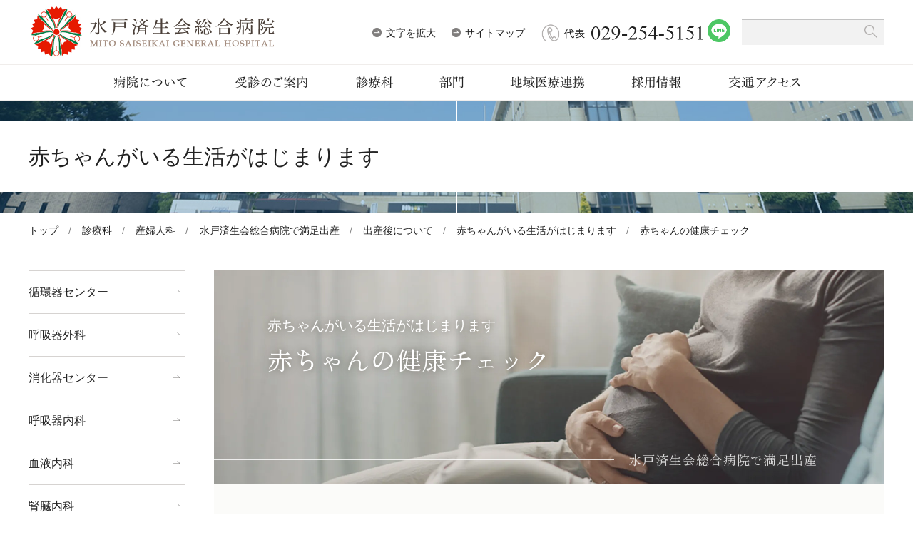

--- FILE ---
content_type: text/html; charset=UTF-8
request_url: https://www.mito-saiseikai.jp/department/obstetrics_gynecology/obgyn/postpartum/baby/condition
body_size: 23817
content:
<!DOCTYPE html>
<html lang="ja">
	<head>
		<meta charset="UTF-8">
		<title>赤ちゃんの健康チェック | 水戸済生会総合病院</title>
		<meta name="keywords" content="水戸済生会総合病院,茨城県,臨床研修指定病院,認定研修施設,三次救急,ドクターヘリ,循環器内科,周産期,専門医,緩和ケア" />
<meta name="description" content="茨城県水戸市にある、社会福祉法人恩賜財団済生会支部茨城県済生会が運営する病院です。地域に密着した高度医療の提供と救急医療への貢献を2本の柱に掲げています。" />
<meta name="author" content="水戸済生会総合病院" />
<meta property="og:title" content="赤ちゃんの健康チェック | 水戸済生会総合病院" />
<meta property="og:type" content="company" />
<meta property="og:url" content="https://www.mito-saiseikai.jp" />
<meta property="og:image" content="https://www.mito-saiseikai.jp/common/img/ogp.jpg" />
<meta property="og:site_name" content="水戸済生会総合病院" />
<meta property="og:description" content="茨城県水戸市にある、社会福祉法人恩賜財団済生会支部茨城県済生会が運営する病院です。地域に密着した高度医療の提供と救急医療への貢献を2本の柱に掲げています。" />
<meta name="viewport" content="width=device-width, initial-scale=1.0" />
<link rel="shortcut icon" href="/favicon.ico" />
<link rel="preconnect" href="https://fonts.googleapis.com">
<link rel="preconnect" href="https://fonts.gstatic.com" crossorigin>
<link href="https://fonts.googleapis.com/css2?family=Noto+Sans+JP:wght@400;500;600;700;800;900&family=Noto+Serif+JP:wght@400;500;600&family=Zen+Old+Mincho&display=swap" rel="stylesheet">
<link rel="stylesheet" href="/common/js/lib/mmenu/jquery.mmenu.all.css" media="print, screen and (max-width:899px)" />
<link rel="stylesheet" href="/common/css/mmenu.css?20250912" media="print, screen and (max-width:899px)" />
<link rel="stylesheet" href="/common/css/lib/medium.css" title="medium" />
<link rel="alternate stylesheet" href="/common/css/lib/large.css" title="large" />
<link rel="stylesheet" href="/common/css/common.css?20250912" media="all" />
<link rel="stylesheet" href="/common/css/blog.css">
<link rel="stylesheet" href="/common/css/sp_style.css" media="screen and (max-width:899px)" />
<link rel="stylesheet" href="/common/css/pc_style.css?20250912" media="screen and (min-width:900px), print" />
<link rel="stylesheet" href="/common/css/schedule.css" media="all" />
<link rel="stylesheet" href="/common/css/lib/responsive-tables.css" />
<link rel="stylesheet" href="/common/css/lib/slick/slick.css" media="all" />
<link rel="stylesheet" href="/common/css/lib/slick/slick-theme.css" media="all" />
<!-- Global site tag (gtag.js) - Google Analytics -->
<script async src="https://www.googletagmanager.com/gtag/js?id=UA-55008102-6"></script>
<script>
  window.dataLayer = window.dataLayer || [];
  function gtag(){dataLayer.push(arguments);}
  gtag('js', new Date());

  gtag('config', 'UA-55008102-6');
</script>
<!-- Google Tag Manager -->
<script>(function(w,d,s,l,i){w[l]=w[l]||[];w[l].push({'gtm.start':
new Date().getTime(),event:'gtm.js'});var f=d.getElementsByTagName(s)[0],
j=d.createElement(s),dl=l!='dataLayer'?'&l='+l:'';j.async=true;j.src=
'https://www.googletagmanager.com/gtm.js?id='+i+dl;f.parentNode.insertBefore(j,f);
})(window,document,'script','dataLayer','GTM-5HBGBTP');</script>
<!-- End Google Tag Manager --><meta name='robots' content='max-image-preview:large' />
<link rel='dns-prefetch' href='//fonts.googleapis.com' />
<script type="text/javascript">
/* <![CDATA[ */
window._wpemojiSettings = {"baseUrl":"https:\/\/s.w.org\/images\/core\/emoji\/14.0.0\/72x72\/","ext":".png","svgUrl":"https:\/\/s.w.org\/images\/core\/emoji\/14.0.0\/svg\/","svgExt":".svg","source":{"concatemoji":"https:\/\/www.mito-saiseikai.jp\/wp\/wp-includes\/js\/wp-emoji-release.min.js?ver=6.4.2"}};
/*! This file is auto-generated */
!function(i,n){var o,s,e;function c(e){try{var t={supportTests:e,timestamp:(new Date).valueOf()};sessionStorage.setItem(o,JSON.stringify(t))}catch(e){}}function p(e,t,n){e.clearRect(0,0,e.canvas.width,e.canvas.height),e.fillText(t,0,0);var t=new Uint32Array(e.getImageData(0,0,e.canvas.width,e.canvas.height).data),r=(e.clearRect(0,0,e.canvas.width,e.canvas.height),e.fillText(n,0,0),new Uint32Array(e.getImageData(0,0,e.canvas.width,e.canvas.height).data));return t.every(function(e,t){return e===r[t]})}function u(e,t,n){switch(t){case"flag":return n(e,"\ud83c\udff3\ufe0f\u200d\u26a7\ufe0f","\ud83c\udff3\ufe0f\u200b\u26a7\ufe0f")?!1:!n(e,"\ud83c\uddfa\ud83c\uddf3","\ud83c\uddfa\u200b\ud83c\uddf3")&&!n(e,"\ud83c\udff4\udb40\udc67\udb40\udc62\udb40\udc65\udb40\udc6e\udb40\udc67\udb40\udc7f","\ud83c\udff4\u200b\udb40\udc67\u200b\udb40\udc62\u200b\udb40\udc65\u200b\udb40\udc6e\u200b\udb40\udc67\u200b\udb40\udc7f");case"emoji":return!n(e,"\ud83e\udef1\ud83c\udffb\u200d\ud83e\udef2\ud83c\udfff","\ud83e\udef1\ud83c\udffb\u200b\ud83e\udef2\ud83c\udfff")}return!1}function f(e,t,n){var r="undefined"!=typeof WorkerGlobalScope&&self instanceof WorkerGlobalScope?new OffscreenCanvas(300,150):i.createElement("canvas"),a=r.getContext("2d",{willReadFrequently:!0}),o=(a.textBaseline="top",a.font="600 32px Arial",{});return e.forEach(function(e){o[e]=t(a,e,n)}),o}function t(e){var t=i.createElement("script");t.src=e,t.defer=!0,i.head.appendChild(t)}"undefined"!=typeof Promise&&(o="wpEmojiSettingsSupports",s=["flag","emoji"],n.supports={everything:!0,everythingExceptFlag:!0},e=new Promise(function(e){i.addEventListener("DOMContentLoaded",e,{once:!0})}),new Promise(function(t){var n=function(){try{var e=JSON.parse(sessionStorage.getItem(o));if("object"==typeof e&&"number"==typeof e.timestamp&&(new Date).valueOf()<e.timestamp+604800&&"object"==typeof e.supportTests)return e.supportTests}catch(e){}return null}();if(!n){if("undefined"!=typeof Worker&&"undefined"!=typeof OffscreenCanvas&&"undefined"!=typeof URL&&URL.createObjectURL&&"undefined"!=typeof Blob)try{var e="postMessage("+f.toString()+"("+[JSON.stringify(s),u.toString(),p.toString()].join(",")+"));",r=new Blob([e],{type:"text/javascript"}),a=new Worker(URL.createObjectURL(r),{name:"wpTestEmojiSupports"});return void(a.onmessage=function(e){c(n=e.data),a.terminate(),t(n)})}catch(e){}c(n=f(s,u,p))}t(n)}).then(function(e){for(var t in e)n.supports[t]=e[t],n.supports.everything=n.supports.everything&&n.supports[t],"flag"!==t&&(n.supports.everythingExceptFlag=n.supports.everythingExceptFlag&&n.supports[t]);n.supports.everythingExceptFlag=n.supports.everythingExceptFlag&&!n.supports.flag,n.DOMReady=!1,n.readyCallback=function(){n.DOMReady=!0}}).then(function(){return e}).then(function(){var e;n.supports.everything||(n.readyCallback(),(e=n.source||{}).concatemoji?t(e.concatemoji):e.wpemoji&&e.twemoji&&(t(e.twemoji),t(e.wpemoji)))}))}((window,document),window._wpemojiSettings);
/* ]]> */
</script>
<style id='wp-emoji-styles-inline-css' type='text/css'>

	img.wp-smiley, img.emoji {
		display: inline !important;
		border: none !important;
		box-shadow: none !important;
		height: 1em !important;
		width: 1em !important;
		margin: 0 0.07em !important;
		vertical-align: -0.1em !important;
		background: none !important;
		padding: 0 !important;
	}
</style>
<link rel='stylesheet' id='wp-block-library-css' href='https://www.mito-saiseikai.jp/wp/wp-includes/css/dist/block-library/style.min.css?ver=6.4.2' type='text/css' media='all' />
<style id='classic-theme-styles-inline-css' type='text/css'>
/*! This file is auto-generated */
.wp-block-button__link{color:#fff;background-color:#32373c;border-radius:9999px;box-shadow:none;text-decoration:none;padding:calc(.667em + 2px) calc(1.333em + 2px);font-size:1.125em}.wp-block-file__button{background:#32373c;color:#fff;text-decoration:none}
</style>
<style id='global-styles-inline-css' type='text/css'>
body{--wp--preset--color--black: #000000;--wp--preset--color--cyan-bluish-gray: #abb8c3;--wp--preset--color--white: #ffffff;--wp--preset--color--pale-pink: #f78da7;--wp--preset--color--vivid-red: #cf2e2e;--wp--preset--color--luminous-vivid-orange: #ff6900;--wp--preset--color--luminous-vivid-amber: #fcb900;--wp--preset--color--light-green-cyan: #7bdcb5;--wp--preset--color--vivid-green-cyan: #00d084;--wp--preset--color--pale-cyan-blue: #8ed1fc;--wp--preset--color--vivid-cyan-blue: #0693e3;--wp--preset--color--vivid-purple: #9b51e0;--wp--preset--gradient--vivid-cyan-blue-to-vivid-purple: linear-gradient(135deg,rgba(6,147,227,1) 0%,rgb(155,81,224) 100%);--wp--preset--gradient--light-green-cyan-to-vivid-green-cyan: linear-gradient(135deg,rgb(122,220,180) 0%,rgb(0,208,130) 100%);--wp--preset--gradient--luminous-vivid-amber-to-luminous-vivid-orange: linear-gradient(135deg,rgba(252,185,0,1) 0%,rgba(255,105,0,1) 100%);--wp--preset--gradient--luminous-vivid-orange-to-vivid-red: linear-gradient(135deg,rgba(255,105,0,1) 0%,rgb(207,46,46) 100%);--wp--preset--gradient--very-light-gray-to-cyan-bluish-gray: linear-gradient(135deg,rgb(238,238,238) 0%,rgb(169,184,195) 100%);--wp--preset--gradient--cool-to-warm-spectrum: linear-gradient(135deg,rgb(74,234,220) 0%,rgb(151,120,209) 20%,rgb(207,42,186) 40%,rgb(238,44,130) 60%,rgb(251,105,98) 80%,rgb(254,248,76) 100%);--wp--preset--gradient--blush-light-purple: linear-gradient(135deg,rgb(255,206,236) 0%,rgb(152,150,240) 100%);--wp--preset--gradient--blush-bordeaux: linear-gradient(135deg,rgb(254,205,165) 0%,rgb(254,45,45) 50%,rgb(107,0,62) 100%);--wp--preset--gradient--luminous-dusk: linear-gradient(135deg,rgb(255,203,112) 0%,rgb(199,81,192) 50%,rgb(65,88,208) 100%);--wp--preset--gradient--pale-ocean: linear-gradient(135deg,rgb(255,245,203) 0%,rgb(182,227,212) 50%,rgb(51,167,181) 100%);--wp--preset--gradient--electric-grass: linear-gradient(135deg,rgb(202,248,128) 0%,rgb(113,206,126) 100%);--wp--preset--gradient--midnight: linear-gradient(135deg,rgb(2,3,129) 0%,rgb(40,116,252) 100%);--wp--preset--font-size--small: 13px;--wp--preset--font-size--medium: 20px;--wp--preset--font-size--large: 36px;--wp--preset--font-size--x-large: 42px;--wp--preset--spacing--20: 0.44rem;--wp--preset--spacing--30: 0.67rem;--wp--preset--spacing--40: 1rem;--wp--preset--spacing--50: 1.5rem;--wp--preset--spacing--60: 2.25rem;--wp--preset--spacing--70: 3.38rem;--wp--preset--spacing--80: 5.06rem;--wp--preset--shadow--natural: 6px 6px 9px rgba(0, 0, 0, 0.2);--wp--preset--shadow--deep: 12px 12px 50px rgba(0, 0, 0, 0.4);--wp--preset--shadow--sharp: 6px 6px 0px rgba(0, 0, 0, 0.2);--wp--preset--shadow--outlined: 6px 6px 0px -3px rgba(255, 255, 255, 1), 6px 6px rgba(0, 0, 0, 1);--wp--preset--shadow--crisp: 6px 6px 0px rgba(0, 0, 0, 1);}:where(.is-layout-flex){gap: 0.5em;}:where(.is-layout-grid){gap: 0.5em;}body .is-layout-flow > .alignleft{float: left;margin-inline-start: 0;margin-inline-end: 2em;}body .is-layout-flow > .alignright{float: right;margin-inline-start: 2em;margin-inline-end: 0;}body .is-layout-flow > .aligncenter{margin-left: auto !important;margin-right: auto !important;}body .is-layout-constrained > .alignleft{float: left;margin-inline-start: 0;margin-inline-end: 2em;}body .is-layout-constrained > .alignright{float: right;margin-inline-start: 2em;margin-inline-end: 0;}body .is-layout-constrained > .aligncenter{margin-left: auto !important;margin-right: auto !important;}body .is-layout-constrained > :where(:not(.alignleft):not(.alignright):not(.alignfull)){max-width: var(--wp--style--global--content-size);margin-left: auto !important;margin-right: auto !important;}body .is-layout-constrained > .alignwide{max-width: var(--wp--style--global--wide-size);}body .is-layout-flex{display: flex;}body .is-layout-flex{flex-wrap: wrap;align-items: center;}body .is-layout-flex > *{margin: 0;}body .is-layout-grid{display: grid;}body .is-layout-grid > *{margin: 0;}:where(.wp-block-columns.is-layout-flex){gap: 2em;}:where(.wp-block-columns.is-layout-grid){gap: 2em;}:where(.wp-block-post-template.is-layout-flex){gap: 1.25em;}:where(.wp-block-post-template.is-layout-grid){gap: 1.25em;}.has-black-color{color: var(--wp--preset--color--black) !important;}.has-cyan-bluish-gray-color{color: var(--wp--preset--color--cyan-bluish-gray) !important;}.has-white-color{color: var(--wp--preset--color--white) !important;}.has-pale-pink-color{color: var(--wp--preset--color--pale-pink) !important;}.has-vivid-red-color{color: var(--wp--preset--color--vivid-red) !important;}.has-luminous-vivid-orange-color{color: var(--wp--preset--color--luminous-vivid-orange) !important;}.has-luminous-vivid-amber-color{color: var(--wp--preset--color--luminous-vivid-amber) !important;}.has-light-green-cyan-color{color: var(--wp--preset--color--light-green-cyan) !important;}.has-vivid-green-cyan-color{color: var(--wp--preset--color--vivid-green-cyan) !important;}.has-pale-cyan-blue-color{color: var(--wp--preset--color--pale-cyan-blue) !important;}.has-vivid-cyan-blue-color{color: var(--wp--preset--color--vivid-cyan-blue) !important;}.has-vivid-purple-color{color: var(--wp--preset--color--vivid-purple) !important;}.has-black-background-color{background-color: var(--wp--preset--color--black) !important;}.has-cyan-bluish-gray-background-color{background-color: var(--wp--preset--color--cyan-bluish-gray) !important;}.has-white-background-color{background-color: var(--wp--preset--color--white) !important;}.has-pale-pink-background-color{background-color: var(--wp--preset--color--pale-pink) !important;}.has-vivid-red-background-color{background-color: var(--wp--preset--color--vivid-red) !important;}.has-luminous-vivid-orange-background-color{background-color: var(--wp--preset--color--luminous-vivid-orange) !important;}.has-luminous-vivid-amber-background-color{background-color: var(--wp--preset--color--luminous-vivid-amber) !important;}.has-light-green-cyan-background-color{background-color: var(--wp--preset--color--light-green-cyan) !important;}.has-vivid-green-cyan-background-color{background-color: var(--wp--preset--color--vivid-green-cyan) !important;}.has-pale-cyan-blue-background-color{background-color: var(--wp--preset--color--pale-cyan-blue) !important;}.has-vivid-cyan-blue-background-color{background-color: var(--wp--preset--color--vivid-cyan-blue) !important;}.has-vivid-purple-background-color{background-color: var(--wp--preset--color--vivid-purple) !important;}.has-black-border-color{border-color: var(--wp--preset--color--black) !important;}.has-cyan-bluish-gray-border-color{border-color: var(--wp--preset--color--cyan-bluish-gray) !important;}.has-white-border-color{border-color: var(--wp--preset--color--white) !important;}.has-pale-pink-border-color{border-color: var(--wp--preset--color--pale-pink) !important;}.has-vivid-red-border-color{border-color: var(--wp--preset--color--vivid-red) !important;}.has-luminous-vivid-orange-border-color{border-color: var(--wp--preset--color--luminous-vivid-orange) !important;}.has-luminous-vivid-amber-border-color{border-color: var(--wp--preset--color--luminous-vivid-amber) !important;}.has-light-green-cyan-border-color{border-color: var(--wp--preset--color--light-green-cyan) !important;}.has-vivid-green-cyan-border-color{border-color: var(--wp--preset--color--vivid-green-cyan) !important;}.has-pale-cyan-blue-border-color{border-color: var(--wp--preset--color--pale-cyan-blue) !important;}.has-vivid-cyan-blue-border-color{border-color: var(--wp--preset--color--vivid-cyan-blue) !important;}.has-vivid-purple-border-color{border-color: var(--wp--preset--color--vivid-purple) !important;}.has-vivid-cyan-blue-to-vivid-purple-gradient-background{background: var(--wp--preset--gradient--vivid-cyan-blue-to-vivid-purple) !important;}.has-light-green-cyan-to-vivid-green-cyan-gradient-background{background: var(--wp--preset--gradient--light-green-cyan-to-vivid-green-cyan) !important;}.has-luminous-vivid-amber-to-luminous-vivid-orange-gradient-background{background: var(--wp--preset--gradient--luminous-vivid-amber-to-luminous-vivid-orange) !important;}.has-luminous-vivid-orange-to-vivid-red-gradient-background{background: var(--wp--preset--gradient--luminous-vivid-orange-to-vivid-red) !important;}.has-very-light-gray-to-cyan-bluish-gray-gradient-background{background: var(--wp--preset--gradient--very-light-gray-to-cyan-bluish-gray) !important;}.has-cool-to-warm-spectrum-gradient-background{background: var(--wp--preset--gradient--cool-to-warm-spectrum) !important;}.has-blush-light-purple-gradient-background{background: var(--wp--preset--gradient--blush-light-purple) !important;}.has-blush-bordeaux-gradient-background{background: var(--wp--preset--gradient--blush-bordeaux) !important;}.has-luminous-dusk-gradient-background{background: var(--wp--preset--gradient--luminous-dusk) !important;}.has-pale-ocean-gradient-background{background: var(--wp--preset--gradient--pale-ocean) !important;}.has-electric-grass-gradient-background{background: var(--wp--preset--gradient--electric-grass) !important;}.has-midnight-gradient-background{background: var(--wp--preset--gradient--midnight) !important;}.has-small-font-size{font-size: var(--wp--preset--font-size--small) !important;}.has-medium-font-size{font-size: var(--wp--preset--font-size--medium) !important;}.has-large-font-size{font-size: var(--wp--preset--font-size--large) !important;}.has-x-large-font-size{font-size: var(--wp--preset--font-size--x-large) !important;}
.wp-block-navigation a:where(:not(.wp-element-button)){color: inherit;}
:where(.wp-block-post-template.is-layout-flex){gap: 1.25em;}:where(.wp-block-post-template.is-layout-grid){gap: 1.25em;}
:where(.wp-block-columns.is-layout-flex){gap: 2em;}:where(.wp-block-columns.is-layout-grid){gap: 2em;}
.wp-block-pullquote{font-size: 1.5em;line-height: 1.6;}
</style>
<link rel='stylesheet' id='parent-style-css' href='https://www.mito-saiseikai.jp/wp/wp-content/themes/mdbase/style.css?ver=6.4.2' type='text/css' media='all' />
<link rel='stylesheet' id='obgyn-css' href='https://www.mito-saiseikai.jp/common/css/obgyn.css?ver=6.4.2' type='text/css' media='all' />
<link rel='stylesheet' id='obgyn_font-css' href='https://fonts.googleapis.com/css2?family=Zen+Old+Mincho%3Awght%40400%3B700%3B900&#038;display=swap&#038;ver=6.4.2' type='text/css' media='all' />
<link rel="https://api.w.org/" href="https://www.mito-saiseikai.jp/wp-json/" /><link rel="alternate" type="application/json" href="https://www.mito-saiseikai.jp/wp-json/wp/v2/pages/13595" /><link rel="EditURI" type="application/rsd+xml" title="RSD" href="https://www.mito-saiseikai.jp/wp/xmlrpc.php?rsd" />
<meta name="generator" content="WordPress 6.4.2" />
<link rel="canonical" href="https://www.mito-saiseikai.jp/department/obstetrics_gynecology/obgyn/postpartum/baby/condition" />
<link rel='shortlink' href='https://www.mito-saiseikai.jp/?p=13595' />
<link rel="alternate" type="application/json+oembed" href="https://www.mito-saiseikai.jp/wp-json/oembed/1.0/embed?url=https%3A%2F%2Fwww.mito-saiseikai.jp%2Fdepartment%2Fobstetrics_gynecology%2Fobgyn%2Fpostpartum%2Fbaby%2Fcondition" />
<link rel="alternate" type="text/xml+oembed" href="https://www.mito-saiseikai.jp/wp-json/oembed/1.0/embed?url=https%3A%2F%2Fwww.mito-saiseikai.jp%2Fdepartment%2Fobstetrics_gynecology%2Fobgyn%2Fpostpartum%2Fbaby%2Fcondition&#038;format=xml" />
	</head>
	<body>
		<div class="root">
			<!-- Google Tag Manager (noscript) -->
<noscript><iframe src="https://www.googletagmanager.com/ns.html?id=GTM-5HBGBTP"
height="0" width="0" style="display:none;visibility:hidden"></iframe></noscript>
<!-- End Google Tag Manager (noscript) -->
<div class="header_container" id="header_container">
	<header class="header MM-FIXED" id="header">
		<div class="skip">
			<p><a href="#main_content" title="ナビゲーションを飛ばす">このページの本文へ移動</a></p>
		</div>
		<div class="header__1">
			<div class="container">
				<div class="pc_none"><a class="open_menu" id="open_menu" href="#drawer">メニューを開く</a></div>
				<div class="header__1__1"><div class="header__logo"><a href="/"><span class="sp_none"><img src="/common/img/logo.png" alt="水戸済生会総合病院"/></span><span class="pc_none"><img src="/common/img/logo_sp.png" alt="水戸済生会総合病院"/></span></a></div></div>
				<div class="header__1__2">
					<div class="header__1__2__1">
						<ul class="header__menu">
							<li>
								<div class="fontsize fontsize-medium">
									<ul class="header__fontsize">
										<li><a class="_arrow fontsize__a fontsize__a-l" href="#" data-csstitle="large">文字を拡大</a></li>
										<li><a class="_arrow fontsize__a fontsize__a-m" href="#" data-csstitle="medium">文字を縮小</a></li>
									</ul>
								</div>
							</li>
							<li><a class="_arrow" href="/sitemap">サイトマップ</a></li>
						</ul>
						<div class="header__tel">
							<a class="tel_link" href="tel:029-254-5151" onClick="gtag('event', 'tap', { 'event_category': 'tel', 'event_label': '病院：ヘッダー：お問合せ：TEL' } );"><img class="img" src="/common/img/header_tel.png" alt="029-254-5151"/></a>
							<a class="img" href="https://page.line.me/?accountId=799wsgvj" target="_blank"><img src="/common/img/index/line_logo.png" alt="LINE" class="sns_icon"></a>
						</div>
					</div>
					<div class="header__1__2__2">
						<div class="header__search">
<form method="get" action="/sitesearch/" class="search">
	<input class="search__text" type="text" placeholder="" name="q" title="サイト内検索" value="" /><button class="search__submit" type="submit"></button><input type="hidden" value="UTF-8" name="ie" /><input type="hidden" value="UTF-8" name="oe" /><input type="hidden" value="ja" name="hl" /><input type="hidden" value="https://www.mito-saiseikai.jp" name="sitesearch" />
							<input name="cx" value="ae0743ae31753db9a" type="hidden" /></form>
						</div>
					</div>
				</div>
			</div>
		</div>
		<div class="header__2">
			<div class="container"><nav class="gnav init" id="menu">
	<ul class="gnav__ul">
		<li class="gnav__li"><a class="gnav__a js-open_gnav_sub " href="/about" data-gnav-sub="1"><div class="gnav__text gnav__text-1">病院について</div></a></li>
		<li class="gnav__li"><a class="gnav__a js-open_gnav_sub " href="/checkup" data-gnav-sub="2"><div class="gnav__text gnav__text-2">受診のご案内</div></a></li>
		<li class="gnav__li"><a class="gnav__a js-open_gnav_sub active" href="/department" data-gnav-sub="3"><div class="gnav__text gnav__text-3">診療科</div></a></li>
		<li class="gnav__li"><a class="gnav__a js-open_gnav_sub " href="/section" data-gnav-sub="4"><div class="gnav__text gnav__text-4">部門</div></a></li>
		<li class="gnav__li"><a class="gnav__a js-open_gnav_sub " href="/cooperation" data-gnav-sub="5"><div class="gnav__text gnav__text-5">地域医療連携</div></a></li>
		<li class="gnav__li"><a class="gnav__a js-open_gnav_sub " href="/recruit" data-gnav-sub="6"><div class="gnav__text gnav__text-6">採用情報</div></a></li>
		<li class="gnav__li"><a class="gnav__a " href="/access"><div class="gnav__text gnav__text-7">交通アクセス</div></a></li>
		<!-- <li class="gnav__li"><a class="gnav__a " href="/blog"><div class="gnav__text gnav__text-8">小児科ブログ</div></a></li> -->
	</ul>
	<div class="gnav_sub_area" id="js-gnav_sub_area">
		<div class="slider slider-gnav">
			<div class="slick-slide" id="gnav_sub1">
				<div class="container">
					<div class="gnav_sub gnav_sub-1">
						<div class="gnav_sub__title"><a href="/about"><img src="/common/img/gnav/sub/1.png" alt="病院について"/></a></div>
						<div class="gnav_sub__list">
							<ul><li class="li1 "><a class="a1" href="/about/greeting">病院長挨拶</a></li>
<li class="li1 "><a class="a1" href="/about/summary">病院概要・沿革</a></li>
<li class="li1 "><a class="a1" href="/about/idea">基本理念・基本方針</a></li>
<li class="li1 "><a class="a1" href="/about/keiji">厚生労働大臣の定める掲示事項</a></li>
<li class="li1 "><a class="a1" href="/about/certification">臨床基準・教育施設認定</a></li>
<li class="li1 "><a class="a1" href="/about/jcqhc">病院機能評価認定病院</a></li>

<li class="li1 "><a class="a1" href="/about/guideline">指針・方針</a>
	<ul class="sub_ul2">
            <li class="li2 "><a class="a2" href="/about/guideline/privacy_policy">個人情報保護方針</a></li>
            <li class="li2 "><a class="a2" href="/about/guideline/safety_guideline">医療安全管理指針</a></li>
            <li class="li2 "><a class="a2" href="/about/guideline/infection_guideline">院内感染対策指針</a></li>
            <li class="li2 "><a class="a2" href="/about/guideline/ethics_guideline">職業倫理指針</a></li>
            <li class="li2 "><a class="a2" href="/about/guideline/clinicalethics_guideline">臨床倫理指針</a></li>
            <li class="li2 "><a class="a2" href="/about/guideline/transfusion">輸血を拒否される場合の当院の対応・診療指針に関して</a></li>
            <li class="li2"><a class="a2" href="/wp/wp-content/uploads/2021/02/free-wifi.pdf" target="_blank">フリーWi-Fiサービス利用に関する規約</a></li>
            <li class="li2 "><a class="a2" href="/about/guideline/socialmedia_policy">ソーシャルメディアポリシー</a></li>
	</ul>
</li>
<li class="li1 "><a class="a1" href="/about/initiatives">当院の取り組み</a>
	<ul class="sub_ul2">
    	    <li class="li2 "><a class="a2" href="/about/initiatives/workstyle/">当院の働き方改革への取り組みについて</a></li>
    	    <li class="li2 "><a class="a2" href="/about/initiatives/volunteer">ボランティア活動</a></li>
    	    <li class="li2 "><a class="a2" href="/about/initiatives/gantaisaku">当院のがん対策について</a></li>
            <li class="li2 "><a class="a2" href="/about/initiatives/privacy">個人情報の取扱いについて</a></li>
	</ul>
</li>
<!-- <li class="li1 "><a class="a1" href="/about/support">次世代育成支援</a></li> -->
<!-- <li class="li1 "><a class="a1" href="/about/qi">医療の質に関する情報</a></li> -->
<li class="li1 "><a class="a1" href="/about/dpc">病院情報の公表</a></li>
<li class="li1 "><a class="a1" href="/about/safety">医療安全推進室</a></li>
<li class="li1 "><a class="a1" href="/about/infection_control">感染制御室</a></li>
<li class="li1 "><a class="a1" href="/about/saisei_mito">院外報済生みと</a></li>
<li class="li1 "><a class="a1" href="/about/health_care">健康管理室より</a></li>
<li class="li1 "><a class="a1" href="/about/introduction">紹介受診重点医療機関</a></li>
<li class="li1 "><a class="a1" href="/about/donation">ご寄付のお願い</a></li>
<li class="li1 "><a class="a1" href="/about/bothersome">院内での迷惑行為について</a></li></ul>
						</div>
					</div>
				</div>
			</div>
			<div class="slick-slide" id="gnav_sub2">
				<div class="container">
					<div class="gnav_sub gnav_sub-2">
						<div class="gnav_sub__title"><a href="/checkup"><img src="/common/img/gnav/sub/2.png" alt="受診のご案内"/></a></div>
						<div class="gnav_sub__list">
							<ul><li class="li1 "><a class="a1" href="/checkup/schedule_table">外来担当医</a></li>
<li class="li1 "><a class="a1" href="/checkup/schedule_time">診療受付時間</a></li>
<!--<li class="li1 "><a class="a1" href="/checkup/first">初診の方へ</a></li>
<li class="li1 "><a class="a1" href="/checkup/revisit">再診の方へ</a></li>-->
<li class="li1 "><a class="a1" href="/checkup/outpatient">受診される方へ</a></li>
<li class="li1 "><a class="a1" href="/checkup/payment">お会計・医療費について</a></li>
<li class="li1 "><a class="a1" href="/checkup/emergency_medicine">時間外救急診療</a></li>
<!-- <li class="li1 "><a class="a1" href="/checkup/closed">休診のお知らせ</a></li> -->
<!-- <li class="li1 "><a class="a1" href="/checkup/patient">患者さんの権利とお願いについて</a></li> -->
<li class="li1 "><a class="a1" href="/checkup/hospitalized">入院のご案内</a>
	<ul class="sub_ul2">
		<li class="li2 "><a class="a2" href="/checkup/hospitalized/guide">入院をされる方へ</a></li>
		<li class="li2 "><a class="a2" href="/checkup/hospitalized/note">入院中のこと</a></li>
		<li class="li2 "><a class="a2" href="/checkup/hospitalized/payment">入院会計について</a></li>
		<li class="li2 "><a class="a2" href="/checkup/hospitalized/visit">お見舞いの方へ</a></li>
		<li class="li2 "><a class="a2" href="/checkup/hospitalized/online">オンライン面会のご案内</a></li>
	</ul>
</li>
<li class="li1 "><a class="a1" href="/checkup/mynumber">マイナンバーカード保険証について</a></li>
<li class="li1 "><a class="a1" href="/checkup/assistance_dog">補助犬について</a></li>
<li class="li1 "><a class="a1" href="/checkup/senior-car">シニアカー・電動車いすの取扱いについて</a></li>
<li class="li1 "><a class="a1" href="/checkup/call">患者さんの呼び出しについて</a></li>
<li class="li1 "><a class="a1" href="/checkup/visit">面会について</a></li>
<li class="li1 "><a class="a1" href="/checkup/apply">通院支援アプリについて</a></li>
</ul>
						</div>
					</div>
				</div>
			</div>
			<div class="slick-slide" id="gnav_sub3">
				<div class="container">
					<div class="gnav_sub gnav_sub-3">
						<div class="gnav_sub__title"><a href="/department"><img src="/common/img/gnav/sub/3.png" alt="診療科"/></a></div>
						<div class="gnav_sub__list">
							<ul><li class="li1 "><a class="a1" href="/department/cardiovascular">循環器センター</a>
	<ul class="sub_ul2">
		<li class="li2 "><a class="a2" href="/department/cardiovascular/internal">循環器内科</a></li>
		<li class="li2 "><a class="a2" href="/department/cardiovascular/surgical">心臓血管外科</a></li>
		<li class="li2 "><a class="a2" href="/department/cardiovascular/haert_ward">循環器病棟</a></li>
		<li class="li2 "><a class="a2" href="/department/cardiovascular/cardiacrehabilitation">心臓リハビリテーションチーム</a></li>
		<li class="li2 "><a class="a2" href="/department/cardiovascular/tavi">TAVI 治療について</a></li>
				<li class="li2 "><a class="a2" href="/department/cardiovascular/impella">インぺラについて</a></li>
				<li class="li2 "><a class="a2" href="/department/cardiovascular/mitraclip">マイトラクリップ/心不全治療チーム</a></li>
				<li class="li2 "><a class="a2" href="/department/cardiovascular/faq">よくある質問</a></li>
	</ul>
</li>
<li class="li1 "><a class="a1" href="/department/respiratory_surgery">呼吸器外科</a></li>
<li class="li1 "><a class="a1" href="/department/gastroenterological">消化器センター</a>
	<ul class="sub_ul2">
		<li class="li2 "><a class="a2" href="/department/gastroenterological/internal">消化器内科</a></li>
		<li class="li2 "><a class="a2" href="/department/gastroenterological/surgical">消化器一般外科・乳腺外科</a></li>
	    <li class="li2 "><a class="a2" href="/department/gastroenterological/maruyama">ドクターインタビュー  丸山 常彦</a></li>
		</ul>
</li>
<li class="li1 "><a class="a1" href="/department/internal_respiratory">呼吸器内科</a></li>
<li class="li1 "><a class="a1" href="/department/hematology">血液内科</a></li>
<li class="li1 "><a class="a1" href="/department/internal_nephrology">腎臓内科</a></li>
<li class="li1 "><a class="a1" href="/department/internal_neurology">脳神経内科</a>
	<ul class="sub_ul2">
	    <li class="li2 "><a class="a2" href="/department/internal_neurology/dementia">認知症は治療できる?治療法と新薬について</a>
				<ul class="sub_ul3">
			<li class="li3  "><a class="a3" href="/department/internal_neurology/dementia/difference">「加齢による物忘れ」と認知症による物忘れ」の違い</a></li>
			<li class="li3  "><a class="a3" href="/department/internal_neurology/dementia/types">認知症の種類と症状</a></li>
			<li class="li3  "><a class="a3" href="/department/internal_neurology/dementia/about">パーキンソン病による認知症とは</a></li>
			<li class="li3  "><a class="a3" href="/department/internal_neurology/dementia/consultation">受診のめやす</a></li>
			<li class="li3  "><a class="a3" href="/department/internal_neurology/dementia/treatment">認知症の治療方法</a></li>
			<li class="li3  "><a class="a3" href="/department/internal_neurology/dementia/medicine">アルツハイマー型認知症の新薬：レカネマブ</a></li>
			<li class="li3  "><a class="a3" href="/department/internal_neurology/dementia/amyloid">実際に抗アミロイドβ抗体薬を投与した患者さんの例</a></li>
		</ul>
	</li>
		<li class="li2 "><a class="a2" href="/department/internal_neurology/interview">ドクターインタビュー  木村 健介</a></li>
<!-- 		<li class="li2 "><a class="a2" href="/blog?blog_department=internal_neurology">脳神経内科ブログ</a></li> -->
	</ul>
</li>
<li class="li1 "><a class="a1" href="/department/rheumatism_collagen">リウマチ・膠原病内科</a></li>
<li class="li1 "><a class="a1" href="/department/palliative_care">緩和ケア内科</a></li>
<li class="li1 "><a class="a1" href="/department/diabetes">糖尿病代謝内科</a></li>
<li class="li1 "><a class="a1" href="/department/pediatrics">小児科</a>
	<ul class="sub_ul2">
		<li class="li2 "><a class="a2" href="/blog?blog_department=pediatrics">小児科知識ブログ</a></li>
		<li class="li2 "><a class="a2" href="/blog?blog_department=pediatrics_activity">小児科活動ブログ</a></li>
	</ul>
</li>
<li class="li1 "><a class="a1" href="/department/orthopedics">整形外科</a>
<ul class="sub_ul2">
		<li class="li2 "><a class="a2" href="/department/orthopedics/interview">ドクターインタビュー  野村 真船</a></li>
	</ul>
</li>
<li class="li1 "><a class="a1" href="/department/surgical_plastic">形成外科</a></li>
<li class="li1 "><a class="a1" href="/department/neurosurgery">脳神経外科</a>
	<ul class="sub_ul2">
		<li class="li2 "><a class="a2" href="/department/neurosurgery/interview01">ドクターインタビュー  井口 雅博</a></li>
	</ul>
</li>
<li class="li1  active"><a class="a1" href="/department/obstetrics_gynecology">産婦人科</a>
	<ul class="sub_ul2">
		<li class="li2  active"><a class="a2" href="/department/obstetrics_gynecology/obgyn">水戸済生会総合病院で満足出産</a>
		<ul class="sub_ul3">
			<li class="li3  "><a class="a3" href="/department/obstetrics_gynecology/obgyn/obgynnews">産婦人科のお知らせ</a></li>
			<li class="li3 "><a class="a3" href="/department/obstetrics_gynecology/obgyn/childbirth/message">妊娠したあなたに 当院からのメッセージ</a></li>
			<li class="li3 "><a class="a3" href="/department/obstetrics_gynecology/obgyn/childbirth/possibly">もしかして、妊娠…？ こんな症状はないですか？</a></li>
			<li class="li3 "><a class="a3" href="/department/obstetrics_gynecology/obgyn/childbirth/features">とっても気になる！ 当院でのお産の特徴</a>
				<!-- <ul class="sub_ul4">
					<li class="li4 "><a class="a4" href="/department/obstetrics_gynecology/obgyn/childbirth/features/before">出産前のこと</a></li>
					<li class="li4 "><a class="a4" href="/department/obstetrics_gynecology/obgyn/childbirth/features/middle">出産するときのこと</a></li>
				</ul> -->
			</li>
			<li class="li3 "><a class="a3" href="/department/obstetrics_gynecology/obgyn/childbirth/staff">任せて安心 当院のドクターたち</a>
				<ul class="sub_ul4">
					<li class="li4 "><a class="a4" href="/department/obstetrics_gynecology/obgyn/childbirth/staff/fujiki">ドクターインタビュー 藤木 豊</a></li>
				</ul>
			</li>
			<li class="li3 "><a class="a3" href="/department/obstetrics_gynecology/obgyn/childbirth/midwife">お産のプロフェッショナル 助産師</a>
				<ul class="sub_ul4">
					<li class="li4 "><a class="a4" href="/department/obstetrics_gynecology/obgyn/childbirth/midwife/outpatient">先輩ママ絶賛助産師外来</a></li>
				</ul>
			</li>
			<li class="li3 "><a class="a3" href="/department/obstetrics_gynecology/obgyn/pregnant/price">気になる費用 いくらかかるの？ </a></li>
			<li class="li3 "><a class="a3" href="/department/obstetrics_gynecology/obgyn/pregnant/pregnancy/early">おなかのなか、今どうなってるの？</a>
				<ul class="sub_ul4">
					<li class="li4 "><a class="a4" href="/department/obstetrics_gynecology/obgyn/pregnant/pregnancy/early">妊娠初期</a></li>
					<li class="li4 "><a class="a4" href="/department/obstetrics_gynecology/obgyn/pregnant/pregnancy/middle">妊娠中期</a></li>
					<li class="li4 "><a class="a4" href="/department/obstetrics_gynecology/obgyn/pregnant/pregnancy/late">妊娠後期</a></li>
				</ul>
			</li>
			<li class="li3 "><a class="a3" href="/department/obstetrics_gynecology/obgyn/pregnant/start">妊娠確定！　なにからはじめる？</a></li>
			<li class="li3 "><a class="a3" href="/department/obstetrics_gynecology/obgyn/pregnant/plan">パートナーと考えるあなたのバースプラン</a>
				<ul class="sub_ul4">
					<li class="li4 "><a class="a4" href="/department/obstetrics_gynecology/obgyn/pregnant/plan/products">ベビー用品の選び方</a></li>
				</ul>
			</li>
			<li class="li3 "><a class="a3" href="/department/obstetrics_gynecology/obgyn/pregnant/life">妊婦生活 日常での過ごし方</a>
				<ul class="sub_ul4">
					<li class="li4 "><a class="a4" href="/department/obstetrics_gynecology/obgyn/pregnant/life/nutrition">妊娠中の栄養</a></li>
					<li class="li4 "><a class="a4" href="/department/obstetrics_gynecology/obgyn/pregnant/life/tits">助産師が教える　おっぱいケア</a></li>
					<li class="li4 "><a class="a4" href="/department/obstetrics_gynecology/obgyn/pregnant/life/gymnastics">マタニティ体操</a></li>
				</ul>
			</li>
			<li class="li3 "><a class="a3" href="/department/obstetrics_gynecology/obgyn/pregnant/trouble">不安を解消！ 妊娠中のトラブル</a></li>
			<li class="li3 "><a class="a3" href="/department/obstetrics_gynecology/obgyn/pregnant/birth/mom">知れば安心、お産のこと</a>
				<ul class="sub_ul4">
					<li class="li4 "><a class="a4" href="/department/obstetrics_gynecology/obgyn/pregnant/birth/mom">ママになるために</a></li>
					<li class="li4 "><a class="a4" href="/department/obstetrics_gynecology/obgyn/pregnant/birth/necessary">入院に必要なものは？</a></li>
					<li class="li4 "><a class="a4" href="/department/obstetrics_gynecology/obgyn/pregnant/birth/flow">お産の流れと過ごし方</a></li>
					<li class="li4 "><a class="a4" href="/department/obstetrics_gynecology/obgyn/pregnant/birth/baby">そのとき赤ちゃんは…</a></li>
					<li class="li4 "><a class="a4" href="/department/obstetrics_gynecology/obgyn/pregnant/birth/procedure">知っておきたい出産中の医療処置</a></li>
				</ul>
			</li>
			<li class="li3 "><a class="a3" href="/department/obstetrics_gynecology/obgyn/postpartum/breastmilk">助産師が教える母乳育児のコツ</a></li>
			<li class="li3 "><a class="a3" href="/department/obstetrics_gynecology/obgyn/postpartum/born/spend">ついに、産まれた！</a>
				<ul class="sub_ul4">
					<li class="li4 "><a class="a4" href="/department/obstetrics_gynecology/obgyn/postpartum/born/spend">産後入院の過ごし方</a></li>
					<li class="li4 "><a class="a4" href="/department/obstetrics_gynecology/obgyn/postpartum/born/guide">各種手続きと産後健診ガイド</a></li>
				</ul>
			</li>
			<li class="li3 active"><a class="a3" href="/department/obstetrics_gynecology/obgyn/postpartum/baby">赤ちゃんがいる生活がはじまります</a>
				<ul class="sub_ul4">
					<li class="li4 "><a class="a4" href="/department/obstetrics_gynecology/obgyn/postpartum/baby/discharge">退院後の生活</a></li>
					<li class="li4 active"><a class="a4" href="/department/obstetrics_gynecology/obgyn/postpartum/baby/condition">赤ちゃんの健康チェック</a></li>
					<li class="li4 "><a class="a4" href="/department/obstetrics_gynecology/obgyn/postpartum/baby/until">いつまで行くの？産後健診</a></li>
				</ul>
			</li>
			<li class="li3 "><a class="a3" href="/department/obstetrics_gynecology/obgyn/postpartum/parentsclass">頼れるパパ、ママになろう！ 両親学級で最新育児情報をチェック！</a>
				<ul class="sub_ul4">
					<li class="li4 "><a class="a4" href="/department/obstetrics_gynecology/obgyn/postpartum/parentsclass/online">オンライン両親学級</a></li>
				</ul>
			</li>
			<li class="li3 "><a class="a3" href="/department/obstetrics_gynecology/obgyn/postpartum/partner">パートナーだからできること</a>
				<ul class="sub_ul4">
					<li class="li4 "><a class="a4" href="/department/obstetrics_gynecology/obgyn/postpartum/partner/father">父親になったら何をしたらいい？</a></li>
				</ul>
			</li>
		</ul>
		</li>
	</ul>
</li>
<li class="li1 "><a class="a1" href="/department/ophthalmology">眼科</a>
<ul class="sub_ul2">
		<li class="li2 "><a class="a2" href="/department/ophthalmology/interview">ドクターインタビュー 加畑 隆通</a></li>
	</ul>
</li>
<li class="li1 "><a class="a1" href="/department/otorhinolaryngology">耳鼻咽喉科</a></li>
<li class="li1 "><a class="a1" href="/department/dermatology">皮膚科</a></li>
<li class="li1 "><a class="a1" href="/department/urology">泌尿器科</a></li>
<li class="li1 "><a class="a1" href="/department/anesthesiology">ペインクリニック・麻酔科</a></li>
<li class="li1 "><a class="a1" href="/department/dental_surgery">歯科・口腔外科</a>
<ul class="sub_ul2">
		<li class="li2 "><a class="a2" href="/department/dental_surgery/interview">ドクターインタビュー 武内 保敏</a></li>
	</ul>
</li>
<li class="li1 "><a class="a1" href="/department/emergency_medicine">救急科</a></li>
<li class="li1 "><a class="a1" href="/department/radiology">放射線科</a></li>
<li class="li1 "><a class="a1" href="/department/catheter_group">血管内治療グループ</a></li>
<li class="li1 "><a class="a1" href="/department/clinical_pathology">病理診断科</a></li>
</ul>
						</div>
					</div>
				</div>
			</div>
			<div class="slick-slide" id="gnav_sub4">
				<div class="container">
					<div class="gnav_sub gnav_sub-4">
						<div class="gnav_sub__title"><a href="/section"><img src="/common/img/gnav/sub/4.png" alt="部門"/></a></div>
						<div class="gnav_sub__list">
							<ul><li class="li1 "><a class="a1" href="/section/nurse">看護部</a></li>
<li class="li1 "><a class="a1" href="/section/pharmacy">薬剤部</a></li>
<li class="li1 "><a class="a1" href="/section/pathology">病理部</a></li>
<li class="li1 "><a class="a1" href="/section/radiology">放射線技術科</a>
	<ul class="sub_ul2">
		<li class="li2 "><a class="a2" href="/section/radiology_xray">放射線技術科 一般撮影</a></li>
		<li class="li2 "><a class="a2" href="/section/radiology_ct">放射線技術科 CT</a></li>
		<li class="li2 "><a class="a2" href="/section/radiology_mri">放射線技術科 MRI</a></li>
		<li class="li2 "><a class="a2" href="/section/radiology_ri">放射線技術科 核医学</a></li>
		<li class="li2 "><a class="a2" href="/section/radiology_angiography">放射線技術科 血管撮影</a></li>
		<li class="li2 "><a class="a2" href="/section/radiology_us">放射線技術科 超音波</a></li>
	</ul>
</li>
<li class="li1 "><a class="a1" href="/section/clinical_inspection">臨床検査科</a></li>
<li class="li1 ">
	<a class="a1" href="/section/rehabilitation">リハビリテーション技術科</a>
	<ul class="sub_ul2">
		<li class="li2 "><a class="a2" href="/section/rehabilitation/cardiacrehabilitation">心臓リハビリテーションチーム</a></li>
	</ul>
</li>
<li class="li1 "><a class="a1" href="/section/nutrition">栄養科</a></li>
<li class="li1 "><a class="a1" href="/section/gastroenterology">消化器センター</a></li>
<li class="li1 "><a class="a1" href="/section/hemocatharsis">血液浄化センター</a></li>
<li class="li1 "><a class="a1" href="https://checkup.mito-saiseikai.jp/" target="_blank"><span class="ext">総合健診センター</span></a>
<!--
	<ul class="sub_ul2">
		<li class="li2 "><a class="a2" href="/section/medical_checkup/health_screening">日帰り人間ドック検査項目</a></li>
		<li class="li2 "><a class="a2" href="/section/medical_checkup/dock_brain">脳ドック検査項目</a></li>
	</ul>
-->
</li>
<li class="li1 "><a class="a1" href="/section/birth">総合周産期母子医療センター</a></li>
<li class="li1 "><a class="a1" href="/section/palliative_care">緩和ケア病棟</a></li>
<li class="li1 "><a class="a1" href="/section/emergency">救命救急センター</a></li>
<!-- <li class="li1 "><a class="a1" href="/section/clinical_trial">治験管理室</a>
	<ul class="sub_ul2">
		<li class="li2 "><a class="a2" href="/section/clinical_trial/patient">患者さん向けの情報</a></li>
		<li class="li2 "><a class="a2" href="/section/clinical_trial/request">治験依頼者向けの情報</a></li>
		<li class="li2 "><a class="a2" href="/section/clinical_trial/info">治験審査に係る情報</a></li>
		<li class="li2 "><a class="a2" href="/section/clinical_trial/summary">治験管理室の取り組み</a></li>
		<li class="li2 "><a class="a2" href="/section/clinical_trial/link">リンク</a></li>
		<li class="li2 "><a class="a2" href="/section/clinical_trial/news">News & Topics</a></li>
	</ul>
</li> -->
<li class="li1 "><a class="a1" href="/section/cpc">臨床研修センター</a>
<li class="li1 "><a class="a1" href="/section/consultation">相談窓口</a>
	<ul class="sub_ul2">
		<li class="li2 "><a class="a2" href="/section/consultation/medicalwelfare">医療福祉相談室</a></li>
		<li class="li2 "><a class="a2" href="/section/consultation/medical_safety">医療安全（苦情）相談室（医療安全推進室）</a></li>
		<li class="li2 "><a class="a2" href="/section/consultation/cancer_support">がん相談支援室</a></li>
	</ul>
</li>
<li class="li1 "><a class="a1" href="/section/clinical_research_management_center">臨床研究管理センター</a></li>
</ul>
						</div>
					</div>
				</div>
			</div>
			<div class="slick-slide" id="gnav_sub5">
				<div class="container">
					<div class="gnav_sub gnav_sub-5">
						<div class="gnav_sub__title"><a href="/cooperation"><img src="/common/img/gnav/sub/5.png" alt="地域医療連携"/></a></div>
						<div class="gnav_sub__list">
							<ul><li class="li1 "><a class="a1" href="/cooperation/about">地域医療支援病院</a></li>
<li class="li1 "><a class="a1" href="/cooperation/role">当院の役割</a></li>
<li class="li1 "><a class="a1" href="/cooperation/patient_support_center">患者支援センター</a></li>
<li class="li1 "><a class="a1" href="/cooperation/discharge_support_room">入退院支援室</a></li>
<li class="li1 "><a class="a1" href="/cooperation/office">地域医療連携室</a></li>
<li class="li1 "><a class="a1" href="/cooperation/doctor">地域の先生方へ</a></li>
<li class="li1 "><a class="a1" href="/cooperation/search">連携医のご紹介</a></li>
<li class="li1 "><a class="a1" href="/cooperation/medical_association">水戸市医師会病棟</a></li>
<li class="li1 "><a class="a1" href="/cooperation/board_review">症例検討会</a></li>
<li class="li1 "><a class="a1" href="/cooperation/second_opinion">セカンドオピニオン</a></li>

<li class="li1 "><a class="a1" href="/cooperation/cooperation_search">地域連携医療機関検索</a></li>
<li class="li1 "><a class="a1" href="/cooperation/community_medicine">心不全地域連携について
</a></li>

</ul>
						</div>
					</div>
				</div>
			</div>
			<div class="slick-slide" id="gnav_sub6">
				<div class="container">
					<div class="gnav_sub gnav_sub-6">
						<div class="gnav_sub__title"><a href="/recruit"><img src="/common/img/gnav/sub/6.png" alt="採用情報"/></a></div>
						<div class="gnav_sub__list">
							<ul><li class="li1 li1-recruit "><a class="a1" href="/recruit/guideline">募集職種一覧</a>
	<div class="sub_ul2_title" style="background-color: #eee; padding: 5px 5px 0 10px; font-weight: normal;">医師</div>	<div class="sub_ul2_title" style="background-color: #eee; padding: 5px 5px 0 10px; font-weight: normal;">看護部</div><ul class="sub_ul2">	<li class="li2 "><a class="a2" href="https://www.mito-saiseikai.jp/recruit/guideline/nurse/medica_secretary">看護助手(パート職員・看護部)</a></li></ul>	<div class="sub_ul2_title" style="background-color: #eee; padding: 5px 5px 0 10px; font-weight: normal;">その他医療技術職</div><ul class="sub_ul2">	<li class="li2 "><a class="a2" href="https://www.mito-saiseikai.jp/recruit/guideline/comedical/pharmacist-new">薬剤師（新卒）</a></li>	<li class="li2 "><a class="a2" href="https://www.mito-saiseikai.jp/recruit/guideline/comedical/cooks">臨床検査技師（新卒・中途）</a></li>	<li class="li2 "><a class="a2" href="https://www.mito-saiseikai.jp/recruit/guideline/comedical/chourihojo">調理師又は栄養士(新卒・中途)</a></li>	<li class="li2 "><a class="a2" href="https://www.mito-saiseikai.jp/recruit/guideline/comedical/%e5%8b%9f%e9%9b%86%e8%a6%81%e9%a0%85-%e6%94%be%e5%b0%84%e7%b7%9a%e6%8a%80%e5%b8%ab">診療放射線技師(常勤嘱託・産休代替職員)</a></li>	<li class="li2 "><a class="a2" href="https://www.mito-saiseikai.jp/recruit/guideline/comedical/dental_hygienist">歯科衛生士(常勤嘱託・医療技術部)</a></li>	<li class="li2 "><a class="a2" href="https://www.mito-saiseikai.jp/recruit/guideline/comedical/%e5%8b%9f%e9%9b%86%e8%a6%81%e9%a0%85-%e5%8c%bb%e4%ba%8b%e4%b8%80%e8%aa%b2%e3%83%91%e3%83%bc%e3%83%88%e8%81%b7%e5%93%a1%e9%9a%9c%e5%ae%b3%e8%80%85%e9%9b%87%e7%94%a8%e6%9e%a0">臨床検査技師(常勤嘱託またはパート職員)</a></li>	<li class="li2 "><a class="a2" href="https://www.mito-saiseikai.jp/recruit/guideline/comedical/physical_therapist">調理補助者(新卒・中途)</a></li>	<li class="li2 "><a class="a2" href="https://www.mito-saiseikai.jp/recruit/guideline/comedical/%e5%8b%9f%e9%9b%86%e8%a6%81%e9%a0%85-%e7%ae%a1%e7%90%86%e6%a0%84%e9%a4%8a%e5%a3%ab%ef%bc%88%e3%83%91%e3%83%bc%e3%83%88%ef%bc%89">管理栄養士（パート・総合健診センター）</a></li></ul>	<div class="sub_ul2_title" style="background-color: #eee; padding: 5px 5px 0 10px; font-weight: normal;">事務その他</div><ul class="sub_ul2">	<li class="li2 "><a class="a2" href="https://www.mito-saiseikai.jp/recruit/guideline/clerk/%e5%8b%9f%e9%9b%86%e8%a6%81%e9%a0%85-%e4%ba%8b%e5%8b%99%e8%81%b7%e5%93%a1%ef%bc%88%e6%96%b0%e5%8d%92%e3%83%bb%e5%8c%bb%e4%ba%8b%e4%b8%80%e8%aa%b2%e9%85%8d%e5%b1%9e%e4%ba%88%e5%ae%9a%ef%bc%89">事務職員（新卒・中途・医事一課配属予定）</a></li>	<li class="li2 "><a class="a2" href="https://www.mito-saiseikai.jp/recruit/guideline/clerk/%e5%8b%9f%e9%9b%86%e8%a6%81%e9%a0%85-%e4%ba%8b%e5%8b%99%e8%81%b7%e5%93%a1%ef%bc%88%e6%96%b0%e5%8d%92%e3%83%bb%e7%b7%8f%e5%8b%99%e8%aa%b2%e9%85%8d%e5%b1%9e%e4%ba%88%e5%ae%9a%ef%bc%89">事務職員（新卒・中途・総務課配属予定）</a></li>	<li class="li2 "><a class="a2" href="https://www.mito-saiseikai.jp/recruit/guideline/clerk/generalstuff">事務職員（新卒・中途・システム情報管理室配属予定）</a></li>	<li class="li2 "><a class="a2" href="https://www.mito-saiseikai.jp/recruit/guideline/clerk/medical_assistant">医療ソーシャルワーカー（中途）</a></li>	<li class="li2 "><a class="a2" href="https://www.mito-saiseikai.jp/recruit/guideline/clerk/%e6%95%91%e6%80%a5%e6%95%91%e5%91%bd%e5%a3%ab">医療秘書(常勤嘱託・総務課)</a></li>	<li class="li2 "><a class="a2" href="https://www.mito-saiseikai.jp/recruit/guideline/clerk/associatenurse">事務職員(常勤嘱託・医局秘書)</a></li>	<li class="li2 "><a class="a2" href="https://www.mito-saiseikai.jp/recruit/guideline/clerk/ijishokuin">事務職員(障害者)</a></li></ul></li>
<!-- <li class="li1 "><a class="a1" href="/recruit/visit">見学申込</a></li> -->
</ul>
						</div>
					</div>
				</div>
			</div>
		</div>
	</div>
</nav>
</div>
		</div>
	</header>
</div>			<div class="category_area category_area-department">
							<div class="category_area__block">
					<div class="container">
						<div class="title">赤ちゃんがいる生活がはじまります</div>
					</div>
				</div>
						</div>
			<div class="main_wrapper_area container">
				<div class="breadcrumb_area breadcrumb_area-top">
					<ul class="bread_crumb">
	<li class="level-1 top"><a href="https://www.mito-saiseikai.jp/">トップ</a></li>
	<li class="level-2 sub"><a href="https://www.mito-saiseikai.jp/department">診療科</a></li>
	<li class="level-3 sub"><a href="https://www.mito-saiseikai.jp/department/obstetrics_gynecology">産婦人科</a></li>
	<li class="level-4 sub"><a href="https://www.mito-saiseikai.jp/department/obstetrics_gynecology/obgyn">水戸済生会総合病院で満足出産</a></li>
	<li class="level-5 sub"><a href="https://www.mito-saiseikai.jp/department/obstetrics_gynecology/obgyn/postpartum">出産後について</a></li>
	<li class="level-6 sub"><a href="https://www.mito-saiseikai.jp/department/obstetrics_gynecology/obgyn/postpartum/baby">赤ちゃんがいる生活がはじまります</a></li>
	<li class="level-7 sub tail current">赤ちゃんの健康チェック</li>
</ul>
				</div>
				<div class="main_wrapper pc_container">
					<div class="main_column">
						<section class="main_content" id="main_content">
							<div class="wppage">
							<div class="obstetrics_gynecology_head">
    <div class="main_title">
        <div class="parent_title">赤ちゃんがいる生活がはじまります</div>
        <h1 class="cancel page_title">赤ちゃんの健康チェック</h1>
    </div>
    <div class="main_catch">
        <span class="border"></span>
        <span class="text">水戸済生会総合病院で満足出産</span>
    </div>
</div>
<div class="obstetrics_gynecology_body">
    <div class="content_section">
        <div class="content_section content_section-sm">
            <div class="pagelink_area">
                <ul class="cancel">
                    <li><a class="link link-down" href="#check">健康チェック</a></li>
                    <li><a class="link link-down" href="#sids">SIDS（Sudden Infant Death Syndrome）とは？</a></li>
                </ul>
            </div>
        </div>
        <div class="content_section content_section-sm">
            <p>あかちゃんとふたりきりで家で過ごすのは、嬉しい気持ちと同時に心配になると思います。あかちゃんは体調が悪くても、大人のように「どこがこう痛い」と言葉で伝えることができません。そこであかちゃんの生理と健康チェックの仕方を知ることが重要です。知れば少しだけ、余裕をもって対応できるようになるかもしれません。</p>
        </div>
    </div>
    <div class="content_section">
        <h2 class="cancel h2_obgyn" id="check">健康チェック</h2>
        <div class="content_section content_section-sm">
            <h3 class="cancel h3_obgyn">体温</h3>
            <p>平熱は36.5℃～37.5℃程度です。<br>あかちゃんは体温を調整する脳の働きがまだ不十分で、皮下脂肪が少なく熱を失いやすいです。湿度によって体温が変動しやすいので定期的に見てみましょう。平熱の範囲以内なら大丈夫です。また泣いた後、おっぱいを飲んだ後は一時的に体温が高くなります。37.5℃以上の熱があっても、掛物や上着で調節して様子を見てください。平熱に下がるようなら問題ありません。</p>
        </div>
        <div class="content_section content_section-sm">
            <h3 class="cancel h3_obgyn">熱があるとき</h3>
            <p>熱が下がらずぐったりしているとき、おっぱいの飲みが悪いとき、機嫌が悪いなどの他の症状が伴っているようであれば小児科を受診しましょう。</p>
        </div>
        <div class="content_section content_section-sm">
            <h3 class="cancel h3_obgyn">生理的体重減少</h3>
            <p>産まれてすぐ、出生時の体重の5～10％が一気に減ります。これはあかちゃんが飲む水分よりも、皮膚からの水分蒸発や排せつにより失う量のほうが多いからです。あかちゃんはそのために水分とエネルギーを体に蓄えて産まれてきますので、心配しなくても大丈夫です。生後2～3日目くらいが生理的体重減少のピークです。7～10日目くらいで出生時の体重に戻ります。</p>
        </div>
        <div class="content_section content_section-sm">
            <h3 class="cancel h3_obgyn">生理的黄疸</h3>
            <p>生後4日目ごろに一番強く出ます。胎児期にあった胎児性赤血球が出生後壊れて、成人型の赤血球になる過程で壊れた血色素からビルリビンという物質がつくられ、肌が黄色くなっていきます。</p>
        </div>
        <div class="content_section content_section-sm">
            <h3 class="cancel h3_obgyn">胎便</h3>
            <p>胎便とは産まれて初めて出る便のことです。粘っこく、においがありません。胎児期に飲み込んだ胎脂や垢などが便となったものです。授乳がはじまると次第に緑色から黄色へと変わっていきます。</p>
        </div>
        <div class="content_section content_section-sm">
            <h3 class="cancel h3_obgyn">うんち</h3>
            <p>あかちゃんは1日に3～4回程度うんちをします。個人差もあるため1日に10回以上少しずつうんちをする赤ちゃんもいれば、1日1回で済む赤ちゃんもいます。しかも日によって違うようです。3日～1週間近くうんちが出ないこともありますが、排便時に苦しそうに泣いたり力んだりせず、おっぱいの飲みもよく、スムーズに排便できているようであれば問題ありません。</p>
            <p>もし、排便のときに苦しそうに泣いたり、おなかがポンポンに張っているようなら、おなかを「の」の字を書くようにマッサージしてください。なかなかでなくて苦しそうなときは、綿棒にベビーオイルなどの潤滑油をつけて肛門を刺激してみましょう。あかちゃんの足先が冷えているようであれば温めてあげてください。</p>
            <p>また、血液の混ざったような赤いうんちや、真黒なうんち、白いうんちは異常が考えられます。そのうんちがついたおむつを持って、小児科を受診してください。母子手帳にも写真が載っていますので、参考にしてください。</p>
        </div>
        <div class="content_section content_section-sm">
            <h3 class="cancel h3_obgyn">お肌のケア</h3>
            <p>すべすべに見えてもあかちゃんのお肌はとてもデリケートです。大人に比べると角質層の水分量が少なく、肌の水分を保つ保湿因子（セラミドなど）が少ないのです。そのため温度や湿度、皮膚に触れるものの影響で、ブツブツになったり、カサカサになったりします。毎日の沐浴やお着換えのときに、よく観察してあげてください。また、赤ちゃんに触れるものは清潔に保ちましょう。</p>
            <div class="content_section content_section-sm">
                <h4 class="cancel h4_obgyn">あせも</h4>
                <p>室温が高すぎたり、着せすぎているとあせもになります。特に脇、首、足の付け根、背中など、皮膚と皮膚が接している部分にできやすいので注意が必要です。あせもができたらちょうどよく着せたり、あせもができた部分を良く洗い、乾燥させましょう。軟膏やシッカロールを付けるのは逆効果です。</p>
            </div>
            <div class="content_section content_section-sm">
                <h4 class="cancel h4_obgyn">おむつかぶれ</h4>
                <p>おむつが当たっている部分が赤くなる、ブツブツができる、皮膚がむける、といった状態になるとおむつかぶれです。適切にケアをしないと、真っ赤になってただれる、膿を持つなど悪化してしまいます。特に生後3～4ヶ月くらいまで多く、一度おむつかぶれになるとなかなか治りません。うんちをしておしりがとても汚れたり、赤みが強いときはおしりをよく洗ってください。おむつはおしりがよく乾燥してからあてるようにしてください。かぶれたおしりにゆるいうんちがつくとかぶれが治りにくくなります。</p>
                <p>蒸れにくいおむつを使い、こまめにおむつを交換し、うんちのあとのおしりにベビーオイルやオリーブオイルを薄く塗るなどで予防していきましょう。</p>
            </div>
        </div>
        <div class="content_section content_section-sm">
            <h3 class="cancel h3_obgyn">吐く</h3>
            <p>哺乳後に、口元からダラダラと流れてくるように吐くときは「いつ乳」といって心配はありません。からだごと横に寝かせるようにしましょう。おっぱいを飲むたびに噴水のように吐いたり、ぐずるときや哺乳欲が弱いとき、元気がないときはすぐに受診してください。</p>
        </div>
        <div class="content_section content_section-sm">
            <h3 class="cancel h3_obgyn">睡眠</h3>
            <p>あかちゃんの睡眠は脳が発達する大切な時間でもあります。成長にあわせて睡眠と覚醒のリズムを整えましょう。うつ伏せ寝は突然死の危険があるので避けてください。</p>
            <p>睡眠に関わるホルモン「メラトニン」は目覚めてから14時間くらいで分泌しはじめます。生後3～4ヶ月くらいになったら、メラトニンが十分に分泌されるように、毎朝決まった時間にあかちゃんを起こしてあげるとよいでしょう。</p>
            <table class="table table_obgyn responsive">
                <tbody>
                    <tr>
                        <th rowspan="3">生後1ヶ月</th>
                        <td>睡眠サイクル</td>
                        <td>3～4時間</td>
                    </tr>
                    <tr>
                        <td>睡眠時間</td>
                        <td>16～18時間</td>
                    </tr>
                    <tr>
                        <td>脳の状態</td>
                        <td>レム睡眠の時間が睡眠時間の半分くらい。<br>体は寝ていても脳は活動している状態なので、少しの物音や刺激で目が覚める。</td>
                    </tr>
                    <tr>
                        <th>生後3～4ヵ月</th>
                        <td>睡眠サイクル</td>
                        <td>24時間のリズムの中で睡眠</td>
                    </tr>
                    <tr>
                        <th></th>
                        <td>睡眠サイクル</td>
                        <td>ある程度まとまった時間<br>少しずつ睡眠と覚醒の時間がずれるため、昼夜逆転が起こりやすくなる。</td>
                    </tr>
                </tbody>
            </table>
        </div>
    </div>
    <div class="content_section">
        <h2 class="cancel h2_obgyn" id="sids">SIDS（Sudden Infant Death Syndrome）とは？</h2>
        <p>SIDS（乳幼児突然死症候群）とは、それまで元気だった赤ちゃんが事故や窒息ではなく眼っている間に突然死亡してしまう病気です。<br>日本では年間300~400人の赤ちゃんがこの病気で亡くなっています。生後1～4ヶ月頃が最も多く、そのほとんどが1歳未満の乳児期の赤ちゃんに起こっています。</p>
        <div class="content_section content_section_sm">
            <h3 class="cancel h3_obgyn">SIDSを防ぐために</h3>
            <ul>
                <li>あおむけ寝で育てましょう。</li>
                <li>赤ちゃん、母親の周囲でタバコを吸わない。</li>
                <li>できるだけ母乳で育てましょう。<br>人工乳がSIDSを起こすのではありませんが、母乳を飲んでいる赤ちゃんの方がSIDSの発生が少ないと言われています。</li>
                <li>なるべく赤ちゃんを1人にしないようにしましょう。<br>よく眠っているからといって、長時間赤ちゃんを1人にしたり、赤ちゃん1人をおいて外出するのはやめましょう。</li>
            </ul>
        </div>
        <div class="content_section content_section_sm">
            <h3 class="cancel h3_obgyn">赤ちゃんの寝かせ方に関する注意</h3>
            <ul>
                <li>寝具は固いマットを使用し、枕は使わないようにしましょう。</li>
                <li>かけ布団やタオル、ひもなどが顔にかからないようにしましょう。</li>
                <li>ベッドの周りにはガーゼやビニールなどを置かないようにしましょう。</li>
                <li>赤ちゃんを寝かせる時はいつも場所や寝具への配慮をしてください。<br>たとえば、日中の短い眠りでもソファなどに寝かせるのはやめましょう。</li>
            </ul>
        </div>
    </div>
    <div class="content_section">
        <p><a class="btn" href="/department/obstetrics_gynecology/obgyn"><span>特設ページ TOPへ戻る</span></a></p>
    </div>
</div>							</div>
						</section>
					</div>
										<div class="sub_column">
						<nav class="sub_content">
				<ul class="sub_menu">
			<li class="li1 "><a class="a1" href="/department/cardiovascular">循環器センター</a>
	<ul class="sub_ul2">
		<li class="li2 "><a class="a2" href="/department/cardiovascular/internal">循環器内科</a></li>
		<li class="li2 "><a class="a2" href="/department/cardiovascular/surgical">心臓血管外科</a></li>
		<li class="li2 "><a class="a2" href="/department/cardiovascular/haert_ward">循環器病棟</a></li>
		<li class="li2 "><a class="a2" href="/department/cardiovascular/cardiacrehabilitation">心臓リハビリテーションチーム</a></li>
		<li class="li2 "><a class="a2" href="/department/cardiovascular/tavi">TAVI 治療について</a></li>
				<li class="li2 "><a class="a2" href="/department/cardiovascular/impella">インぺラについて</a></li>
				<li class="li2 "><a class="a2" href="/department/cardiovascular/mitraclip">マイトラクリップ/心不全治療チーム</a></li>
				<li class="li2 "><a class="a2" href="/department/cardiovascular/faq">よくある質問</a></li>
	</ul>
</li>
<li class="li1 "><a class="a1" href="/department/respiratory_surgery">呼吸器外科</a></li>
<li class="li1 "><a class="a1" href="/department/gastroenterological">消化器センター</a>
	<ul class="sub_ul2">
		<li class="li2 "><a class="a2" href="/department/gastroenterological/internal">消化器内科</a></li>
		<li class="li2 "><a class="a2" href="/department/gastroenterological/surgical">消化器一般外科・乳腺外科</a></li>
	    <li class="li2 "><a class="a2" href="/department/gastroenterological/maruyama">ドクターインタビュー  丸山 常彦</a></li>
		</ul>
</li>
<li class="li1 "><a class="a1" href="/department/internal_respiratory">呼吸器内科</a></li>
<li class="li1 "><a class="a1" href="/department/hematology">血液内科</a></li>
<li class="li1 "><a class="a1" href="/department/internal_nephrology">腎臓内科</a></li>
<li class="li1 "><a class="a1" href="/department/internal_neurology">脳神経内科</a>
	<ul class="sub_ul2">
	    <li class="li2 "><a class="a2" href="/department/internal_neurology/dementia">認知症は治療できる?治療法と新薬について</a>
				<ul class="sub_ul3">
			<li class="li3  "><a class="a3" href="/department/internal_neurology/dementia/difference">「加齢による物忘れ」と認知症による物忘れ」の違い</a></li>
			<li class="li3  "><a class="a3" href="/department/internal_neurology/dementia/types">認知症の種類と症状</a></li>
			<li class="li3  "><a class="a3" href="/department/internal_neurology/dementia/about">パーキンソン病による認知症とは</a></li>
			<li class="li3  "><a class="a3" href="/department/internal_neurology/dementia/consultation">受診のめやす</a></li>
			<li class="li3  "><a class="a3" href="/department/internal_neurology/dementia/treatment">認知症の治療方法</a></li>
			<li class="li3  "><a class="a3" href="/department/internal_neurology/dementia/medicine">アルツハイマー型認知症の新薬：レカネマブ</a></li>
			<li class="li3  "><a class="a3" href="/department/internal_neurology/dementia/amyloid">実際に抗アミロイドβ抗体薬を投与した患者さんの例</a></li>
		</ul>
	</li>
		<li class="li2 "><a class="a2" href="/department/internal_neurology/interview">ドクターインタビュー  木村 健介</a></li>
<!-- 		<li class="li2 "><a class="a2" href="/blog?blog_department=internal_neurology">脳神経内科ブログ</a></li> -->
	</ul>
</li>
<li class="li1 "><a class="a1" href="/department/rheumatism_collagen">リウマチ・膠原病内科</a></li>
<li class="li1 "><a class="a1" href="/department/palliative_care">緩和ケア内科</a></li>
<li class="li1 "><a class="a1" href="/department/diabetes">糖尿病代謝内科</a></li>
<li class="li1 "><a class="a1" href="/department/pediatrics">小児科</a>
	<ul class="sub_ul2">
		<li class="li2 "><a class="a2" href="/blog?blog_department=pediatrics">小児科知識ブログ</a></li>
		<li class="li2 "><a class="a2" href="/blog?blog_department=pediatrics_activity">小児科活動ブログ</a></li>
	</ul>
</li>
<li class="li1 "><a class="a1" href="/department/orthopedics">整形外科</a>
<ul class="sub_ul2">
		<li class="li2 "><a class="a2" href="/department/orthopedics/interview">ドクターインタビュー  野村 真船</a></li>
	</ul>
</li>
<li class="li1 "><a class="a1" href="/department/surgical_plastic">形成外科</a></li>
<li class="li1 "><a class="a1" href="/department/neurosurgery">脳神経外科</a>
	<ul class="sub_ul2">
		<li class="li2 "><a class="a2" href="/department/neurosurgery/interview01">ドクターインタビュー  井口 雅博</a></li>
	</ul>
</li>
<li class="li1  active"><a class="a1" href="/department/obstetrics_gynecology">産婦人科</a>
	<ul class="sub_ul2">
		<li class="li2  active"><a class="a2" href="/department/obstetrics_gynecology/obgyn">水戸済生会総合病院で満足出産</a>
		<ul class="sub_ul3">
			<li class="li3  "><a class="a3" href="/department/obstetrics_gynecology/obgyn/obgynnews">産婦人科のお知らせ</a></li>
			<li class="li3 "><a class="a3" href="/department/obstetrics_gynecology/obgyn/childbirth/message">妊娠したあなたに 当院からのメッセージ</a></li>
			<li class="li3 "><a class="a3" href="/department/obstetrics_gynecology/obgyn/childbirth/possibly">もしかして、妊娠…？ こんな症状はないですか？</a></li>
			<li class="li3 "><a class="a3" href="/department/obstetrics_gynecology/obgyn/childbirth/features">とっても気になる！ 当院でのお産の特徴</a>
				<!-- <ul class="sub_ul4">
					<li class="li4 "><a class="a4" href="/department/obstetrics_gynecology/obgyn/childbirth/features/before">出産前のこと</a></li>
					<li class="li4 "><a class="a4" href="/department/obstetrics_gynecology/obgyn/childbirth/features/middle">出産するときのこと</a></li>
				</ul> -->
			</li>
			<li class="li3 "><a class="a3" href="/department/obstetrics_gynecology/obgyn/childbirth/staff">任せて安心 当院のドクターたち</a>
				<ul class="sub_ul4">
					<li class="li4 "><a class="a4" href="/department/obstetrics_gynecology/obgyn/childbirth/staff/fujiki">ドクターインタビュー 藤木 豊</a></li>
				</ul>
			</li>
			<li class="li3 "><a class="a3" href="/department/obstetrics_gynecology/obgyn/childbirth/midwife">お産のプロフェッショナル 助産師</a>
				<ul class="sub_ul4">
					<li class="li4 "><a class="a4" href="/department/obstetrics_gynecology/obgyn/childbirth/midwife/outpatient">先輩ママ絶賛助産師外来</a></li>
				</ul>
			</li>
			<li class="li3 "><a class="a3" href="/department/obstetrics_gynecology/obgyn/pregnant/price">気になる費用 いくらかかるの？ </a></li>
			<li class="li3 "><a class="a3" href="/department/obstetrics_gynecology/obgyn/pregnant/pregnancy/early">おなかのなか、今どうなってるの？</a>
				<ul class="sub_ul4">
					<li class="li4 "><a class="a4" href="/department/obstetrics_gynecology/obgyn/pregnant/pregnancy/early">妊娠初期</a></li>
					<li class="li4 "><a class="a4" href="/department/obstetrics_gynecology/obgyn/pregnant/pregnancy/middle">妊娠中期</a></li>
					<li class="li4 "><a class="a4" href="/department/obstetrics_gynecology/obgyn/pregnant/pregnancy/late">妊娠後期</a></li>
				</ul>
			</li>
			<li class="li3 "><a class="a3" href="/department/obstetrics_gynecology/obgyn/pregnant/start">妊娠確定！　なにからはじめる？</a></li>
			<li class="li3 "><a class="a3" href="/department/obstetrics_gynecology/obgyn/pregnant/plan">パートナーと考えるあなたのバースプラン</a>
				<ul class="sub_ul4">
					<li class="li4 "><a class="a4" href="/department/obstetrics_gynecology/obgyn/pregnant/plan/products">ベビー用品の選び方</a></li>
				</ul>
			</li>
			<li class="li3 "><a class="a3" href="/department/obstetrics_gynecology/obgyn/pregnant/life">妊婦生活 日常での過ごし方</a>
				<ul class="sub_ul4">
					<li class="li4 "><a class="a4" href="/department/obstetrics_gynecology/obgyn/pregnant/life/nutrition">妊娠中の栄養</a></li>
					<li class="li4 "><a class="a4" href="/department/obstetrics_gynecology/obgyn/pregnant/life/tits">助産師が教える　おっぱいケア</a></li>
					<li class="li4 "><a class="a4" href="/department/obstetrics_gynecology/obgyn/pregnant/life/gymnastics">マタニティ体操</a></li>
				</ul>
			</li>
			<li class="li3 "><a class="a3" href="/department/obstetrics_gynecology/obgyn/pregnant/trouble">不安を解消！ 妊娠中のトラブル</a></li>
			<li class="li3 "><a class="a3" href="/department/obstetrics_gynecology/obgyn/pregnant/birth/mom">知れば安心、お産のこと</a>
				<ul class="sub_ul4">
					<li class="li4 "><a class="a4" href="/department/obstetrics_gynecology/obgyn/pregnant/birth/mom">ママになるために</a></li>
					<li class="li4 "><a class="a4" href="/department/obstetrics_gynecology/obgyn/pregnant/birth/necessary">入院に必要なものは？</a></li>
					<li class="li4 "><a class="a4" href="/department/obstetrics_gynecology/obgyn/pregnant/birth/flow">お産の流れと過ごし方</a></li>
					<li class="li4 "><a class="a4" href="/department/obstetrics_gynecology/obgyn/pregnant/birth/baby">そのとき赤ちゃんは…</a></li>
					<li class="li4 "><a class="a4" href="/department/obstetrics_gynecology/obgyn/pregnant/birth/procedure">知っておきたい出産中の医療処置</a></li>
				</ul>
			</li>
			<li class="li3 "><a class="a3" href="/department/obstetrics_gynecology/obgyn/postpartum/breastmilk">助産師が教える母乳育児のコツ</a></li>
			<li class="li3 "><a class="a3" href="/department/obstetrics_gynecology/obgyn/postpartum/born/spend">ついに、産まれた！</a>
				<ul class="sub_ul4">
					<li class="li4 "><a class="a4" href="/department/obstetrics_gynecology/obgyn/postpartum/born/spend">産後入院の過ごし方</a></li>
					<li class="li4 "><a class="a4" href="/department/obstetrics_gynecology/obgyn/postpartum/born/guide">各種手続きと産後健診ガイド</a></li>
				</ul>
			</li>
			<li class="li3 active"><a class="a3" href="/department/obstetrics_gynecology/obgyn/postpartum/baby">赤ちゃんがいる生活がはじまります</a>
				<ul class="sub_ul4">
					<li class="li4 "><a class="a4" href="/department/obstetrics_gynecology/obgyn/postpartum/baby/discharge">退院後の生活</a></li>
					<li class="li4 active"><a class="a4" href="/department/obstetrics_gynecology/obgyn/postpartum/baby/condition">赤ちゃんの健康チェック</a></li>
					<li class="li4 "><a class="a4" href="/department/obstetrics_gynecology/obgyn/postpartum/baby/until">いつまで行くの？産後健診</a></li>
				</ul>
			</li>
			<li class="li3 "><a class="a3" href="/department/obstetrics_gynecology/obgyn/postpartum/parentsclass">頼れるパパ、ママになろう！ 両親学級で最新育児情報をチェック！</a>
				<ul class="sub_ul4">
					<li class="li4 "><a class="a4" href="/department/obstetrics_gynecology/obgyn/postpartum/parentsclass/online">オンライン両親学級</a></li>
				</ul>
			</li>
			<li class="li3 "><a class="a3" href="/department/obstetrics_gynecology/obgyn/postpartum/partner">パートナーだからできること</a>
				<ul class="sub_ul4">
					<li class="li4 "><a class="a4" href="/department/obstetrics_gynecology/obgyn/postpartum/partner/father">父親になったら何をしたらいい？</a></li>
				</ul>
			</li>
		</ul>
		</li>
	</ul>
</li>
<li class="li1 "><a class="a1" href="/department/ophthalmology">眼科</a>
<ul class="sub_ul2">
		<li class="li2 "><a class="a2" href="/department/ophthalmology/interview">ドクターインタビュー 加畑 隆通</a></li>
	</ul>
</li>
<li class="li1 "><a class="a1" href="/department/otorhinolaryngology">耳鼻咽喉科</a></li>
<li class="li1 "><a class="a1" href="/department/dermatology">皮膚科</a></li>
<li class="li1 "><a class="a1" href="/department/urology">泌尿器科</a></li>
<li class="li1 "><a class="a1" href="/department/anesthesiology">ペインクリニック・麻酔科</a></li>
<li class="li1 "><a class="a1" href="/department/dental_surgery">歯科・口腔外科</a>
<ul class="sub_ul2">
		<li class="li2 "><a class="a2" href="/department/dental_surgery/interview">ドクターインタビュー 武内 保敏</a></li>
	</ul>
</li>
<li class="li1 "><a class="a1" href="/department/emergency_medicine">救急科</a></li>
<li class="li1 "><a class="a1" href="/department/radiology">放射線科</a></li>
<li class="li1 "><a class="a1" href="/department/catheter_group">血管内治療グループ</a></li>
<li class="li1 "><a class="a1" href="/department/clinical_pathology">病理診断科</a></li>
		</ul>
		</nav>
					</div>
				</div>
				<div class="breadcrumb_area breadcrumb_area-bottom">
					<ul class="bread_crumb">
	<li class="level-1 top"><a href="https://www.mito-saiseikai.jp/">トップ</a></li>
	<li class="level-2 sub"><a href="https://www.mito-saiseikai.jp/department">診療科</a></li>
	<li class="level-3 sub"><a href="https://www.mito-saiseikai.jp/department/obstetrics_gynecology">産婦人科</a></li>
	<li class="level-4 sub"><a href="https://www.mito-saiseikai.jp/department/obstetrics_gynecology/obgyn">水戸済生会総合病院で満足出産</a></li>
	<li class="level-5 sub"><a href="https://www.mito-saiseikai.jp/department/obstetrics_gynecology/obgyn/postpartum">出産後について</a></li>
	<li class="level-6 sub"><a href="https://www.mito-saiseikai.jp/department/obstetrics_gynecology/obgyn/postpartum/baby">赤ちゃんがいる生活がはじまります</a></li>
	<li class="level-7 sub tail current">赤ちゃんの健康チェック</li>
</ul>
				</div>
			</div>
			<footer class="footer">
	<div class="footer__1">
		<div class="container">
			<div class="center_float_btn ">
				<a class="tel_link" href="tel:029-254-9044">
					<img src="/common/img/sp_tel_btn.webp" alt="総合健診センター直通 029-254-9044 受付時間10:00～16:00(月～金)" onClick="gtag('event', 'tap', { 'event_category': 'tel', 'event_label': '総合健診センター：TEL' } );">
				</a>
			</div>

			<div class="scroll_to_top footer-scroll_to_top_stop" id="scroll_to_top"><a href="#top"><img src="/common/img/scroll_to_top.png" alt="PAGE TOP"/></a></div>
			<div class="footer__sitemap sp_none">
				<div class="column column-1">
					<div class="group"><a class="title" href="/about">病院について</a>
						<ul><li class="li1 "><a class="a1" href="/about/greeting">病院長挨拶</a></li>
<li class="li1 "><a class="a1" href="/about/summary">病院概要・沿革</a></li>
<li class="li1 "><a class="a1" href="/about/idea">基本理念・基本方針</a></li>
<li class="li1 "><a class="a1" href="/about/keiji">厚生労働大臣の定める掲示事項</a></li>
<li class="li1 "><a class="a1" href="/about/certification">臨床基準・教育施設認定</a></li>
<li class="li1 "><a class="a1" href="/about/jcqhc">病院機能評価認定病院</a></li>

<li class="li1 "><a class="a1" href="/about/guideline">指針・方針</a>
	<ul class="sub_ul2">
            <li class="li2 "><a class="a2" href="/about/guideline/privacy_policy">個人情報保護方針</a></li>
            <li class="li2 "><a class="a2" href="/about/guideline/safety_guideline">医療安全管理指針</a></li>
            <li class="li2 "><a class="a2" href="/about/guideline/infection_guideline">院内感染対策指針</a></li>
            <li class="li2 "><a class="a2" href="/about/guideline/ethics_guideline">職業倫理指針</a></li>
            <li class="li2 "><a class="a2" href="/about/guideline/clinicalethics_guideline">臨床倫理指針</a></li>
            <li class="li2 "><a class="a2" href="/about/guideline/transfusion">輸血を拒否される場合の当院の対応・診療指針に関して</a></li>
            <li class="li2"><a class="a2" href="/wp/wp-content/uploads/2021/02/free-wifi.pdf" target="_blank">フリーWi-Fiサービス利用に関する規約</a></li>
            <li class="li2 "><a class="a2" href="/about/guideline/socialmedia_policy">ソーシャルメディアポリシー</a></li>
	</ul>
</li>
<li class="li1 "><a class="a1" href="/about/initiatives">当院の取り組み</a>
	<ul class="sub_ul2">
    	    <li class="li2 "><a class="a2" href="/about/initiatives/workstyle/">当院の働き方改革への取り組みについて</a></li>
    	    <li class="li2 "><a class="a2" href="/about/initiatives/volunteer">ボランティア活動</a></li>
    	    <li class="li2 "><a class="a2" href="/about/initiatives/gantaisaku">当院のがん対策について</a></li>
            <li class="li2 "><a class="a2" href="/about/initiatives/privacy">個人情報の取扱いについて</a></li>
	</ul>
</li>
<!-- <li class="li1 "><a class="a1" href="/about/support">次世代育成支援</a></li> -->
<!-- <li class="li1 "><a class="a1" href="/about/qi">医療の質に関する情報</a></li> -->
<li class="li1 "><a class="a1" href="/about/dpc">病院情報の公表</a></li>
<li class="li1 "><a class="a1" href="/about/safety">医療安全推進室</a></li>
<li class="li1 "><a class="a1" href="/about/infection_control">感染制御室</a></li>
<li class="li1 "><a class="a1" href="/about/saisei_mito">院外報済生みと</a></li>
<li class="li1 "><a class="a1" href="/about/health_care">健康管理室より</a></li>
<li class="li1 "><a class="a1" href="/about/introduction">紹介受診重点医療機関</a></li>
<li class="li1 "><a class="a1" href="/about/donation">ご寄付のお願い</a></li>
<li class="li1 "><a class="a1" href="/about/bothersome">院内での迷惑行為について</a></li></ul>
					</div>
					<div class="group"><a class="title" href="/checkup">受診のご案内</a>
						<ul><li class="li1 "><a class="a1" href="/checkup/schedule_table">外来担当医</a></li>
<li class="li1 "><a class="a1" href="/checkup/schedule_time">診療受付時間</a></li>
<!--<li class="li1 "><a class="a1" href="/checkup/first">初診の方へ</a></li>
<li class="li1 "><a class="a1" href="/checkup/revisit">再診の方へ</a></li>-->
<li class="li1 "><a class="a1" href="/checkup/outpatient">受診される方へ</a></li>
<li class="li1 "><a class="a1" href="/checkup/payment">お会計・医療費について</a></li>
<li class="li1 "><a class="a1" href="/checkup/emergency_medicine">時間外救急診療</a></li>
<!-- <li class="li1 "><a class="a1" href="/checkup/closed">休診のお知らせ</a></li> -->
<!-- <li class="li1 "><a class="a1" href="/checkup/patient">患者さんの権利とお願いについて</a></li> -->
<li class="li1 "><a class="a1" href="/checkup/hospitalized">入院のご案内</a>
	<ul class="sub_ul2">
		<li class="li2 "><a class="a2" href="/checkup/hospitalized/guide">入院をされる方へ</a></li>
		<li class="li2 "><a class="a2" href="/checkup/hospitalized/note">入院中のこと</a></li>
		<li class="li2 "><a class="a2" href="/checkup/hospitalized/payment">入院会計について</a></li>
		<li class="li2 "><a class="a2" href="/checkup/hospitalized/visit">お見舞いの方へ</a></li>
		<li class="li2 "><a class="a2" href="/checkup/hospitalized/online">オンライン面会のご案内</a></li>
	</ul>
</li>
<li class="li1 "><a class="a1" href="/checkup/mynumber">マイナンバーカード保険証について</a></li>
<li class="li1 "><a class="a1" href="/checkup/assistance_dog">補助犬について</a></li>
<li class="li1 "><a class="a1" href="/checkup/senior-car">シニアカー・電動車いすの取扱いについて</a></li>
<li class="li1 "><a class="a1" href="/checkup/call">患者さんの呼び出しについて</a></li>
<li class="li1 "><a class="a1" href="/checkup/visit">面会について</a></li>
<li class="li1 "><a class="a1" href="/checkup/apply">通院支援アプリについて</a></li>
</ul>
					</div>
				</div>
				<div class="column column-3">
					<div class="group"><a class="title" href="/department">診療科</a>
						<ul><li class="li1 "><a class="a1" href="/department/cardiovascular">循環器センター</a>
	<ul class="sub_ul2">
		<li class="li2 "><a class="a2" href="/department/cardiovascular/internal">循環器内科</a></li>
		<li class="li2 "><a class="a2" href="/department/cardiovascular/surgical">心臓血管外科</a></li>
		<li class="li2 "><a class="a2" href="/department/cardiovascular/haert_ward">循環器病棟</a></li>
		<li class="li2 "><a class="a2" href="/department/cardiovascular/cardiacrehabilitation">心臓リハビリテーションチーム</a></li>
		<li class="li2 "><a class="a2" href="/department/cardiovascular/tavi">TAVI 治療について</a></li>
				<li class="li2 "><a class="a2" href="/department/cardiovascular/impella">インぺラについて</a></li>
				<li class="li2 "><a class="a2" href="/department/cardiovascular/mitraclip">マイトラクリップ/心不全治療チーム</a></li>
				<li class="li2 "><a class="a2" href="/department/cardiovascular/faq">よくある質問</a></li>
	</ul>
</li>
<li class="li1 "><a class="a1" href="/department/respiratory_surgery">呼吸器外科</a></li>
<li class="li1 "><a class="a1" href="/department/gastroenterological">消化器センター</a>
	<ul class="sub_ul2">
		<li class="li2 "><a class="a2" href="/department/gastroenterological/internal">消化器内科</a></li>
		<li class="li2 "><a class="a2" href="/department/gastroenterological/surgical">消化器一般外科・乳腺外科</a></li>
	    <li class="li2 "><a class="a2" href="/department/gastroenterological/maruyama">ドクターインタビュー  丸山 常彦</a></li>
		</ul>
</li>
<li class="li1 "><a class="a1" href="/department/internal_respiratory">呼吸器内科</a></li>
<li class="li1 "><a class="a1" href="/department/hematology">血液内科</a></li>
<li class="li1 "><a class="a1" href="/department/internal_nephrology">腎臓内科</a></li>
<li class="li1 "><a class="a1" href="/department/internal_neurology">脳神経内科</a>
	<ul class="sub_ul2">
	    <li class="li2 "><a class="a2" href="/department/internal_neurology/dementia">認知症は治療できる?治療法と新薬について</a>
				<ul class="sub_ul3">
			<li class="li3  "><a class="a3" href="/department/internal_neurology/dementia/difference">「加齢による物忘れ」と認知症による物忘れ」の違い</a></li>
			<li class="li3  "><a class="a3" href="/department/internal_neurology/dementia/types">認知症の種類と症状</a></li>
			<li class="li3  "><a class="a3" href="/department/internal_neurology/dementia/about">パーキンソン病による認知症とは</a></li>
			<li class="li3  "><a class="a3" href="/department/internal_neurology/dementia/consultation">受診のめやす</a></li>
			<li class="li3  "><a class="a3" href="/department/internal_neurology/dementia/treatment">認知症の治療方法</a></li>
			<li class="li3  "><a class="a3" href="/department/internal_neurology/dementia/medicine">アルツハイマー型認知症の新薬：レカネマブ</a></li>
			<li class="li3  "><a class="a3" href="/department/internal_neurology/dementia/amyloid">実際に抗アミロイドβ抗体薬を投与した患者さんの例</a></li>
		</ul>
	</li>
		<li class="li2 "><a class="a2" href="/department/internal_neurology/interview">ドクターインタビュー  木村 健介</a></li>
<!-- 		<li class="li2 "><a class="a2" href="/blog?blog_department=internal_neurology">脳神経内科ブログ</a></li> -->
	</ul>
</li>
<li class="li1 "><a class="a1" href="/department/rheumatism_collagen">リウマチ・膠原病内科</a></li>
<li class="li1 "><a class="a1" href="/department/palliative_care">緩和ケア内科</a></li>
<li class="li1 "><a class="a1" href="/department/diabetes">糖尿病代謝内科</a></li>
<li class="li1 "><a class="a1" href="/department/pediatrics">小児科</a>
	<ul class="sub_ul2">
		<li class="li2 "><a class="a2" href="/blog?blog_department=pediatrics">小児科知識ブログ</a></li>
		<li class="li2 "><a class="a2" href="/blog?blog_department=pediatrics_activity">小児科活動ブログ</a></li>
	</ul>
</li>
<li class="li1 "><a class="a1" href="/department/orthopedics">整形外科</a>
<ul class="sub_ul2">
		<li class="li2 "><a class="a2" href="/department/orthopedics/interview">ドクターインタビュー  野村 真船</a></li>
	</ul>
</li>
<li class="li1 "><a class="a1" href="/department/surgical_plastic">形成外科</a></li>
<li class="li1 "><a class="a1" href="/department/neurosurgery">脳神経外科</a>
	<ul class="sub_ul2">
		<li class="li2 "><a class="a2" href="/department/neurosurgery/interview01">ドクターインタビュー  井口 雅博</a></li>
	</ul>
</li>
<li class="li1  active"><a class="a1" href="/department/obstetrics_gynecology">産婦人科</a>
	<ul class="sub_ul2">
		<li class="li2  active"><a class="a2" href="/department/obstetrics_gynecology/obgyn">水戸済生会総合病院で満足出産</a>
		<ul class="sub_ul3">
			<li class="li3  "><a class="a3" href="/department/obstetrics_gynecology/obgyn/obgynnews">産婦人科のお知らせ</a></li>
			<li class="li3 "><a class="a3" href="/department/obstetrics_gynecology/obgyn/childbirth/message">妊娠したあなたに 当院からのメッセージ</a></li>
			<li class="li3 "><a class="a3" href="/department/obstetrics_gynecology/obgyn/childbirth/possibly">もしかして、妊娠…？ こんな症状はないですか？</a></li>
			<li class="li3 "><a class="a3" href="/department/obstetrics_gynecology/obgyn/childbirth/features">とっても気になる！ 当院でのお産の特徴</a>
				<!-- <ul class="sub_ul4">
					<li class="li4 "><a class="a4" href="/department/obstetrics_gynecology/obgyn/childbirth/features/before">出産前のこと</a></li>
					<li class="li4 "><a class="a4" href="/department/obstetrics_gynecology/obgyn/childbirth/features/middle">出産するときのこと</a></li>
				</ul> -->
			</li>
			<li class="li3 "><a class="a3" href="/department/obstetrics_gynecology/obgyn/childbirth/staff">任せて安心 当院のドクターたち</a>
				<ul class="sub_ul4">
					<li class="li4 "><a class="a4" href="/department/obstetrics_gynecology/obgyn/childbirth/staff/fujiki">ドクターインタビュー 藤木 豊</a></li>
				</ul>
			</li>
			<li class="li3 "><a class="a3" href="/department/obstetrics_gynecology/obgyn/childbirth/midwife">お産のプロフェッショナル 助産師</a>
				<ul class="sub_ul4">
					<li class="li4 "><a class="a4" href="/department/obstetrics_gynecology/obgyn/childbirth/midwife/outpatient">先輩ママ絶賛助産師外来</a></li>
				</ul>
			</li>
			<li class="li3 "><a class="a3" href="/department/obstetrics_gynecology/obgyn/pregnant/price">気になる費用 いくらかかるの？ </a></li>
			<li class="li3 "><a class="a3" href="/department/obstetrics_gynecology/obgyn/pregnant/pregnancy/early">おなかのなか、今どうなってるの？</a>
				<ul class="sub_ul4">
					<li class="li4 "><a class="a4" href="/department/obstetrics_gynecology/obgyn/pregnant/pregnancy/early">妊娠初期</a></li>
					<li class="li4 "><a class="a4" href="/department/obstetrics_gynecology/obgyn/pregnant/pregnancy/middle">妊娠中期</a></li>
					<li class="li4 "><a class="a4" href="/department/obstetrics_gynecology/obgyn/pregnant/pregnancy/late">妊娠後期</a></li>
				</ul>
			</li>
			<li class="li3 "><a class="a3" href="/department/obstetrics_gynecology/obgyn/pregnant/start">妊娠確定！　なにからはじめる？</a></li>
			<li class="li3 "><a class="a3" href="/department/obstetrics_gynecology/obgyn/pregnant/plan">パートナーと考えるあなたのバースプラン</a>
				<ul class="sub_ul4">
					<li class="li4 "><a class="a4" href="/department/obstetrics_gynecology/obgyn/pregnant/plan/products">ベビー用品の選び方</a></li>
				</ul>
			</li>
			<li class="li3 "><a class="a3" href="/department/obstetrics_gynecology/obgyn/pregnant/life">妊婦生活 日常での過ごし方</a>
				<ul class="sub_ul4">
					<li class="li4 "><a class="a4" href="/department/obstetrics_gynecology/obgyn/pregnant/life/nutrition">妊娠中の栄養</a></li>
					<li class="li4 "><a class="a4" href="/department/obstetrics_gynecology/obgyn/pregnant/life/tits">助産師が教える　おっぱいケア</a></li>
					<li class="li4 "><a class="a4" href="/department/obstetrics_gynecology/obgyn/pregnant/life/gymnastics">マタニティ体操</a></li>
				</ul>
			</li>
			<li class="li3 "><a class="a3" href="/department/obstetrics_gynecology/obgyn/pregnant/trouble">不安を解消！ 妊娠中のトラブル</a></li>
			<li class="li3 "><a class="a3" href="/department/obstetrics_gynecology/obgyn/pregnant/birth/mom">知れば安心、お産のこと</a>
				<ul class="sub_ul4">
					<li class="li4 "><a class="a4" href="/department/obstetrics_gynecology/obgyn/pregnant/birth/mom">ママになるために</a></li>
					<li class="li4 "><a class="a4" href="/department/obstetrics_gynecology/obgyn/pregnant/birth/necessary">入院に必要なものは？</a></li>
					<li class="li4 "><a class="a4" href="/department/obstetrics_gynecology/obgyn/pregnant/birth/flow">お産の流れと過ごし方</a></li>
					<li class="li4 "><a class="a4" href="/department/obstetrics_gynecology/obgyn/pregnant/birth/baby">そのとき赤ちゃんは…</a></li>
					<li class="li4 "><a class="a4" href="/department/obstetrics_gynecology/obgyn/pregnant/birth/procedure">知っておきたい出産中の医療処置</a></li>
				</ul>
			</li>
			<li class="li3 "><a class="a3" href="/department/obstetrics_gynecology/obgyn/postpartum/breastmilk">助産師が教える母乳育児のコツ</a></li>
			<li class="li3 "><a class="a3" href="/department/obstetrics_gynecology/obgyn/postpartum/born/spend">ついに、産まれた！</a>
				<ul class="sub_ul4">
					<li class="li4 "><a class="a4" href="/department/obstetrics_gynecology/obgyn/postpartum/born/spend">産後入院の過ごし方</a></li>
					<li class="li4 "><a class="a4" href="/department/obstetrics_gynecology/obgyn/postpartum/born/guide">各種手続きと産後健診ガイド</a></li>
				</ul>
			</li>
			<li class="li3 active"><a class="a3" href="/department/obstetrics_gynecology/obgyn/postpartum/baby">赤ちゃんがいる生活がはじまります</a>
				<ul class="sub_ul4">
					<li class="li4 "><a class="a4" href="/department/obstetrics_gynecology/obgyn/postpartum/baby/discharge">退院後の生活</a></li>
					<li class="li4 active"><a class="a4" href="/department/obstetrics_gynecology/obgyn/postpartum/baby/condition">赤ちゃんの健康チェック</a></li>
					<li class="li4 "><a class="a4" href="/department/obstetrics_gynecology/obgyn/postpartum/baby/until">いつまで行くの？産後健診</a></li>
				</ul>
			</li>
			<li class="li3 "><a class="a3" href="/department/obstetrics_gynecology/obgyn/postpartum/parentsclass">頼れるパパ、ママになろう！ 両親学級で最新育児情報をチェック！</a>
				<ul class="sub_ul4">
					<li class="li4 "><a class="a4" href="/department/obstetrics_gynecology/obgyn/postpartum/parentsclass/online">オンライン両親学級</a></li>
				</ul>
			</li>
			<li class="li3 "><a class="a3" href="/department/obstetrics_gynecology/obgyn/postpartum/partner">パートナーだからできること</a>
				<ul class="sub_ul4">
					<li class="li4 "><a class="a4" href="/department/obstetrics_gynecology/obgyn/postpartum/partner/father">父親になったら何をしたらいい？</a></li>
				</ul>
			</li>
		</ul>
		</li>
	</ul>
</li>
<li class="li1 "><a class="a1" href="/department/ophthalmology">眼科</a>
<ul class="sub_ul2">
		<li class="li2 "><a class="a2" href="/department/ophthalmology/interview">ドクターインタビュー 加畑 隆通</a></li>
	</ul>
</li>
<li class="li1 "><a class="a1" href="/department/otorhinolaryngology">耳鼻咽喉科</a></li>
<li class="li1 "><a class="a1" href="/department/dermatology">皮膚科</a></li>
<li class="li1 "><a class="a1" href="/department/urology">泌尿器科</a></li>
<li class="li1 "><a class="a1" href="/department/anesthesiology">ペインクリニック・麻酔科</a></li>
<li class="li1 "><a class="a1" href="/department/dental_surgery">歯科・口腔外科</a>
<ul class="sub_ul2">
		<li class="li2 "><a class="a2" href="/department/dental_surgery/interview">ドクターインタビュー 武内 保敏</a></li>
	</ul>
</li>
<li class="li1 "><a class="a1" href="/department/emergency_medicine">救急科</a></li>
<li class="li1 "><a class="a1" href="/department/radiology">放射線科</a></li>
<li class="li1 "><a class="a1" href="/department/catheter_group">血管内治療グループ</a></li>
<li class="li1 "><a class="a1" href="/department/clinical_pathology">病理診断科</a></li>
</ul>
					</div>
				</div>
				<div class="column column-4">
					<div class="group"><a class="title" href="/section">部門</a>
						<ul><li class="li1 "><a class="a1" href="/section/nurse">看護部</a></li>
<li class="li1 "><a class="a1" href="/section/pharmacy">薬剤部</a></li>
<li class="li1 "><a class="a1" href="/section/pathology">病理部</a></li>
<li class="li1 "><a class="a1" href="/section/radiology">放射線技術科</a>
	<ul class="sub_ul2">
		<li class="li2 "><a class="a2" href="/section/radiology_xray">放射線技術科 一般撮影</a></li>
		<li class="li2 "><a class="a2" href="/section/radiology_ct">放射線技術科 CT</a></li>
		<li class="li2 "><a class="a2" href="/section/radiology_mri">放射線技術科 MRI</a></li>
		<li class="li2 "><a class="a2" href="/section/radiology_ri">放射線技術科 核医学</a></li>
		<li class="li2 "><a class="a2" href="/section/radiology_angiography">放射線技術科 血管撮影</a></li>
		<li class="li2 "><a class="a2" href="/section/radiology_us">放射線技術科 超音波</a></li>
	</ul>
</li>
<li class="li1 "><a class="a1" href="/section/clinical_inspection">臨床検査科</a></li>
<li class="li1 ">
	<a class="a1" href="/section/rehabilitation">リハビリテーション技術科</a>
	<ul class="sub_ul2">
		<li class="li2 "><a class="a2" href="/section/rehabilitation/cardiacrehabilitation">心臓リハビリテーションチーム</a></li>
	</ul>
</li>
<li class="li1 "><a class="a1" href="/section/nutrition">栄養科</a></li>
<li class="li1 "><a class="a1" href="/section/gastroenterology">消化器センター</a></li>
<li class="li1 "><a class="a1" href="/section/hemocatharsis">血液浄化センター</a></li>
<li class="li1 "><a class="a1" href="https://checkup.mito-saiseikai.jp/" target="_blank"><span class="ext">総合健診センター</span></a>
<!--
	<ul class="sub_ul2">
		<li class="li2 "><a class="a2" href="/section/medical_checkup/health_screening">日帰り人間ドック検査項目</a></li>
		<li class="li2 "><a class="a2" href="/section/medical_checkup/dock_brain">脳ドック検査項目</a></li>
	</ul>
-->
</li>
<li class="li1 "><a class="a1" href="/section/birth">総合周産期母子医療センター</a></li>
<li class="li1 "><a class="a1" href="/section/palliative_care">緩和ケア病棟</a></li>
<li class="li1 "><a class="a1" href="/section/emergency">救命救急センター</a></li>
<!-- <li class="li1 "><a class="a1" href="/section/clinical_trial">治験管理室</a>
	<ul class="sub_ul2">
		<li class="li2 "><a class="a2" href="/section/clinical_trial/patient">患者さん向けの情報</a></li>
		<li class="li2 "><a class="a2" href="/section/clinical_trial/request">治験依頼者向けの情報</a></li>
		<li class="li2 "><a class="a2" href="/section/clinical_trial/info">治験審査に係る情報</a></li>
		<li class="li2 "><a class="a2" href="/section/clinical_trial/summary">治験管理室の取り組み</a></li>
		<li class="li2 "><a class="a2" href="/section/clinical_trial/link">リンク</a></li>
		<li class="li2 "><a class="a2" href="/section/clinical_trial/news">News & Topics</a></li>
	</ul>
</li> -->
<li class="li1 "><a class="a1" href="/section/cpc">臨床研修センター</a>
<li class="li1 "><a class="a1" href="/section/consultation">相談窓口</a>
	<ul class="sub_ul2">
		<li class="li2 "><a class="a2" href="/section/consultation/medicalwelfare">医療福祉相談室</a></li>
		<li class="li2 "><a class="a2" href="/section/consultation/medical_safety">医療安全（苦情）相談室（医療安全推進室）</a></li>
		<li class="li2 "><a class="a2" href="/section/consultation/cancer_support">がん相談支援室</a></li>
	</ul>
</li>
<li class="li1 "><a class="a1" href="/section/clinical_research_management_center">臨床研究管理センター</a></li>
</ul>
					</div>
				</div>
				<div class="column column-5">
					<div class="group"><a class="title" href="/cooperation">地域医療連携</a>
						<ul><li class="li1 "><a class="a1" href="/cooperation/about">地域医療支援病院</a></li>
<li class="li1 "><a class="a1" href="/cooperation/role">当院の役割</a></li>
<li class="li1 "><a class="a1" href="/cooperation/patient_support_center">患者支援センター</a></li>
<li class="li1 "><a class="a1" href="/cooperation/discharge_support_room">入退院支援室</a></li>
<li class="li1 "><a class="a1" href="/cooperation/office">地域医療連携室</a></li>
<li class="li1 "><a class="a1" href="/cooperation/doctor">地域の先生方へ</a></li>
<li class="li1 "><a class="a1" href="/cooperation/search">連携医のご紹介</a></li>
<li class="li1 "><a class="a1" href="/cooperation/medical_association">水戸市医師会病棟</a></li>
<li class="li1 "><a class="a1" href="/cooperation/board_review">症例検討会</a></li>
<li class="li1 "><a class="a1" href="/cooperation/second_opinion">セカンドオピニオン</a></li>

<li class="li1 "><a class="a1" href="/cooperation/cooperation_search">地域連携医療機関検索</a></li>
<li class="li1 "><a class="a1" href="/cooperation/community_medicine">心不全地域連携について
</a></li>

</ul>
					</div>
					<div class="group"><a class="title" href="/recruit">採用情報</a>
						<ul><li class="li1 li1-recruit "><a class="a1" href="/recruit/guideline">募集職種一覧</a>
	<div class="sub_ul2_title" style="background-color: #eee; padding: 5px 5px 0 10px; font-weight: normal;">医師</div>	<div class="sub_ul2_title" style="background-color: #eee; padding: 5px 5px 0 10px; font-weight: normal;">看護部</div><ul class="sub_ul2">	<li class="li2 "><a class="a2" href="https://www.mito-saiseikai.jp/recruit/guideline/nurse/medica_secretary">看護助手(パート職員・看護部)</a></li></ul>	<div class="sub_ul2_title" style="background-color: #eee; padding: 5px 5px 0 10px; font-weight: normal;">その他医療技術職</div><ul class="sub_ul2">	<li class="li2 "><a class="a2" href="https://www.mito-saiseikai.jp/recruit/guideline/comedical/pharmacist-new">薬剤師（新卒）</a></li>	<li class="li2 "><a class="a2" href="https://www.mito-saiseikai.jp/recruit/guideline/comedical/cooks">臨床検査技師（新卒・中途）</a></li>	<li class="li2 "><a class="a2" href="https://www.mito-saiseikai.jp/recruit/guideline/comedical/chourihojo">調理師又は栄養士(新卒・中途)</a></li>	<li class="li2 "><a class="a2" href="https://www.mito-saiseikai.jp/recruit/guideline/comedical/%e5%8b%9f%e9%9b%86%e8%a6%81%e9%a0%85-%e6%94%be%e5%b0%84%e7%b7%9a%e6%8a%80%e5%b8%ab">診療放射線技師(常勤嘱託・産休代替職員)</a></li>	<li class="li2 "><a class="a2" href="https://www.mito-saiseikai.jp/recruit/guideline/comedical/dental_hygienist">歯科衛生士(常勤嘱託・医療技術部)</a></li>	<li class="li2 "><a class="a2" href="https://www.mito-saiseikai.jp/recruit/guideline/comedical/%e5%8b%9f%e9%9b%86%e8%a6%81%e9%a0%85-%e5%8c%bb%e4%ba%8b%e4%b8%80%e8%aa%b2%e3%83%91%e3%83%bc%e3%83%88%e8%81%b7%e5%93%a1%e9%9a%9c%e5%ae%b3%e8%80%85%e9%9b%87%e7%94%a8%e6%9e%a0">臨床検査技師(常勤嘱託またはパート職員)</a></li>	<li class="li2 "><a class="a2" href="https://www.mito-saiseikai.jp/recruit/guideline/comedical/physical_therapist">調理補助者(新卒・中途)</a></li>	<li class="li2 "><a class="a2" href="https://www.mito-saiseikai.jp/recruit/guideline/comedical/%e5%8b%9f%e9%9b%86%e8%a6%81%e9%a0%85-%e7%ae%a1%e7%90%86%e6%a0%84%e9%a4%8a%e5%a3%ab%ef%bc%88%e3%83%91%e3%83%bc%e3%83%88%ef%bc%89">管理栄養士（パート・総合健診センター）</a></li></ul>	<div class="sub_ul2_title" style="background-color: #eee; padding: 5px 5px 0 10px; font-weight: normal;">事務その他</div><ul class="sub_ul2">	<li class="li2 "><a class="a2" href="https://www.mito-saiseikai.jp/recruit/guideline/clerk/%e5%8b%9f%e9%9b%86%e8%a6%81%e9%a0%85-%e4%ba%8b%e5%8b%99%e8%81%b7%e5%93%a1%ef%bc%88%e6%96%b0%e5%8d%92%e3%83%bb%e5%8c%bb%e4%ba%8b%e4%b8%80%e8%aa%b2%e9%85%8d%e5%b1%9e%e4%ba%88%e5%ae%9a%ef%bc%89">事務職員（新卒・中途・医事一課配属予定）</a></li>	<li class="li2 "><a class="a2" href="https://www.mito-saiseikai.jp/recruit/guideline/clerk/%e5%8b%9f%e9%9b%86%e8%a6%81%e9%a0%85-%e4%ba%8b%e5%8b%99%e8%81%b7%e5%93%a1%ef%bc%88%e6%96%b0%e5%8d%92%e3%83%bb%e7%b7%8f%e5%8b%99%e8%aa%b2%e9%85%8d%e5%b1%9e%e4%ba%88%e5%ae%9a%ef%bc%89">事務職員（新卒・中途・総務課配属予定）</a></li>	<li class="li2 "><a class="a2" href="https://www.mito-saiseikai.jp/recruit/guideline/clerk/generalstuff">事務職員（新卒・中途・システム情報管理室配属予定）</a></li>	<li class="li2 "><a class="a2" href="https://www.mito-saiseikai.jp/recruit/guideline/clerk/medical_assistant">医療ソーシャルワーカー（中途）</a></li>	<li class="li2 "><a class="a2" href="https://www.mito-saiseikai.jp/recruit/guideline/clerk/%e6%95%91%e6%80%a5%e6%95%91%e5%91%bd%e5%a3%ab">医療秘書(常勤嘱託・総務課)</a></li>	<li class="li2 "><a class="a2" href="https://www.mito-saiseikai.jp/recruit/guideline/clerk/associatenurse">事務職員(常勤嘱託・医局秘書)</a></li>	<li class="li2 "><a class="a2" href="https://www.mito-saiseikai.jp/recruit/guideline/clerk/ijishokuin">事務職員(障害者)</a></li></ul></li>
<!-- <li class="li1 "><a class="a1" href="/recruit/visit">見学申込</a></li> -->
</ul>
					</div>
					<div class="group"><a class="title" href="/interview">ドクターインタビュー</a></div>
					<div class="group"><a class="title" href="/access">交通アクセス</a></div>
					<div class="group"><a class="title" href="/faq">よくある質問</a></div>
					<div class="group"><a class="title" href="/blog">小児科ブログ</a></div>
					<div class="group"><a class="title" href="/sitepolicy">サイトポリシー</a></div>
					<div class="group"><a class="title" href="/about/socialmedia_policy">ソーシャルメディアポリシー</a></div>
					<div class="group"><a class="title" href="/staff_only">職員専用ページ</a></div>
					<div class="group"><a class="title" href="/medical_institution_only">医療機関専用ページ</a></div>
				</div>
			</div>
			<div class="footer__sitemap pc_none">
				<div class="column">
					<div class="group"><a class="title" href="/about">病院について</a></div>
				</div>
				<div class="column">
					<div class="group"><a class="title" href="/checkup">受診のご案内</a></div>
				</div>
				<div class="column">
					<div class="group"><a class="title" href="/department">診療科</a></div>
				</div>
				<div class="column">
					<div class="group"><a class="title" href="/section">部門</a></div>
				</div>
				<div class="column">
					<div class="group"><a class="title" href="/cooperation">地域医療連携</a></div>
				</div>
				<div class="column">
					<div class="group"><a class="title" href="/recruit">採用情報</a></div>
				</div>
				<div class="column">
					<div class="group"><a class="title" href="/access">交通アクセス</a></div>
				</div>
				<div class="column">
					<div class="group"><a class="title" href="/sitepolicy">サイトポリシー</a></div>
				</div>
				<div class="column">
					<div class="group"><a class="title" href="/staff_only">職員専用ページ</a></div>
				</div>
				<div class="column">
					<div class="group"><a class="title" href="/medical_institution_only">医療機関専用ページ</a></div>
				</div>
			</div>
			<div class="footer__info">
				<div class="name">
					<div class="sub">社会福祉法人恩賜財団済生会支部茨城県済生会</div>
					<div class="main">水戸済生会総合病院</div>
				</div>
				<div class="address"><span class="cell">〒311-4198</span><span class="cell">茨城県水戸市双葉台3丁目3番10号</span></div>
				<div class="tel"><a class="tel_link" href="tel:029-254-5151" id="footer_tel" onClick="gtag('event', 'tap', { 'event_category': 'tel', 'event_label': '病院：フッター：お問合せ：TEL' } );"><img src="/common/img/footer_tel.png" alt="029-254-5151"/></a></div>
				<div class="mt_10"><small>総合健診センター</small>
				<span class="mincho"><a class="tel_link text_black kenshin_tel" href="tel:029-254-9044">029-254-9044</a></span>
				<small>（直通）</small>
				</div>
			</div>
		</div>
	</div>
	<div class="footer__2">
		<div class="container">
			<div class="footer__logo"><a href="/"><img class="img" src="/common/img/footer_logo.png" alt="水戸済生会総合病院"/></a></div>
			<div class="footer__copyright"><img src="/common/img/copyright.png" alt="© Mito Saiseikai General Hospital."/></div>
			</div>
		</div>
</footer>
		</div>
		<nav class="drawer pc_none" id="drawer">

	<ul>
		<li class="drawer__li sns_line"><a href="tel:029-254-5151" id="header_tel" onclick="gtag('event', 'tap', { 'event_category': 'tel', 'event_label': '病院：ヘッダー：お問合せ：TEL' } );"><img class="img center" src="/common/img/header_tel.png" alt="029-254-5151" width="200"></a>
		<a class="img" href="https://page.line.me/?accountId=799wsgvj" target="_blank"><span class="icon"><img src="/common/img/index/line_logo.png" alt="LINE" class="img" width="40"></span></a>
		</li>
		<li class="drawer__li"><a class="drawer__a" href="/about/"><span class="text">病院について</span></a>
			<ul><li class="li1 "><a class="a1" href="/about/greeting">病院長挨拶</a></li>
<li class="li1 "><a class="a1" href="/about/summary">病院概要・沿革</a></li>
<li class="li1 "><a class="a1" href="/about/idea">基本理念・基本方針</a></li>
<li class="li1 "><a class="a1" href="/about/keiji">厚生労働大臣の定める掲示事項</a></li>
<li class="li1 "><a class="a1" href="/about/certification">臨床基準・教育施設認定</a></li>
<li class="li1 "><a class="a1" href="/about/jcqhc">病院機能評価認定病院</a></li>

<li class="li1 "><a class="a1" href="/about/guideline">指針・方針</a>
	<ul class="sub_ul2">
            <li class="li2 "><a class="a2" href="/about/guideline/privacy_policy">個人情報保護方針</a></li>
            <li class="li2 "><a class="a2" href="/about/guideline/safety_guideline">医療安全管理指針</a></li>
            <li class="li2 "><a class="a2" href="/about/guideline/infection_guideline">院内感染対策指針</a></li>
            <li class="li2 "><a class="a2" href="/about/guideline/ethics_guideline">職業倫理指針</a></li>
            <li class="li2 "><a class="a2" href="/about/guideline/clinicalethics_guideline">臨床倫理指針</a></li>
            <li class="li2 "><a class="a2" href="/about/guideline/transfusion">輸血を拒否される場合の当院の対応・診療指針に関して</a></li>
            <li class="li2"><a class="a2" href="/wp/wp-content/uploads/2021/02/free-wifi.pdf" target="_blank">フリーWi-Fiサービス利用に関する規約</a></li>
            <li class="li2 "><a class="a2" href="/about/guideline/socialmedia_policy">ソーシャルメディアポリシー</a></li>
	</ul>
</li>
<li class="li1 "><a class="a1" href="/about/initiatives">当院の取り組み</a>
	<ul class="sub_ul2">
    	    <li class="li2 "><a class="a2" href="/about/initiatives/workstyle/">当院の働き方改革への取り組みについて</a></li>
    	    <li class="li2 "><a class="a2" href="/about/initiatives/volunteer">ボランティア活動</a></li>
    	    <li class="li2 "><a class="a2" href="/about/initiatives/gantaisaku">当院のがん対策について</a></li>
            <li class="li2 "><a class="a2" href="/about/initiatives/privacy">個人情報の取扱いについて</a></li>
	</ul>
</li>
<!-- <li class="li1 "><a class="a1" href="/about/support">次世代育成支援</a></li> -->
<!-- <li class="li1 "><a class="a1" href="/about/qi">医療の質に関する情報</a></li> -->
<li class="li1 "><a class="a1" href="/about/dpc">病院情報の公表</a></li>
<li class="li1 "><a class="a1" href="/about/safety">医療安全推進室</a></li>
<li class="li1 "><a class="a1" href="/about/infection_control">感染制御室</a></li>
<li class="li1 "><a class="a1" href="/about/saisei_mito">院外報済生みと</a></li>
<li class="li1 "><a class="a1" href="/about/health_care">健康管理室より</a></li>
<li class="li1 "><a class="a1" href="/about/introduction">紹介受診重点医療機関</a></li>
<li class="li1 "><a class="a1" href="/about/donation">ご寄付のお願い</a></li>
<li class="li1 "><a class="a1" href="/about/bothersome">院内での迷惑行為について</a></li></ul>
		</li>
		<li class="drawer__li"><a class="drawer__a" href="/checkup"><span class="text">受診のご案内</span></a>
			<ul><li class="li1 "><a class="a1" href="/checkup/schedule_table">外来担当医</a></li>
<li class="li1 "><a class="a1" href="/checkup/schedule_time">診療受付時間</a></li>
<!--<li class="li1 "><a class="a1" href="/checkup/first">初診の方へ</a></li>
<li class="li1 "><a class="a1" href="/checkup/revisit">再診の方へ</a></li>-->
<li class="li1 "><a class="a1" href="/checkup/outpatient">受診される方へ</a></li>
<li class="li1 "><a class="a1" href="/checkup/payment">お会計・医療費について</a></li>
<li class="li1 "><a class="a1" href="/checkup/emergency_medicine">時間外救急診療</a></li>
<!-- <li class="li1 "><a class="a1" href="/checkup/closed">休診のお知らせ</a></li> -->
<!-- <li class="li1 "><a class="a1" href="/checkup/patient">患者さんの権利とお願いについて</a></li> -->
<li class="li1 "><a class="a1" href="/checkup/hospitalized">入院のご案内</a>
	<ul class="sub_ul2">
		<li class="li2 "><a class="a2" href="/checkup/hospitalized/guide">入院をされる方へ</a></li>
		<li class="li2 "><a class="a2" href="/checkup/hospitalized/note">入院中のこと</a></li>
		<li class="li2 "><a class="a2" href="/checkup/hospitalized/payment">入院会計について</a></li>
		<li class="li2 "><a class="a2" href="/checkup/hospitalized/visit">お見舞いの方へ</a></li>
		<li class="li2 "><a class="a2" href="/checkup/hospitalized/online">オンライン面会のご案内</a></li>
	</ul>
</li>
<li class="li1 "><a class="a1" href="/checkup/mynumber">マイナンバーカード保険証について</a></li>
<li class="li1 "><a class="a1" href="/checkup/assistance_dog">補助犬について</a></li>
<li class="li1 "><a class="a1" href="/checkup/senior-car">シニアカー・電動車いすの取扱いについて</a></li>
<li class="li1 "><a class="a1" href="/checkup/call">患者さんの呼び出しについて</a></li>
<li class="li1 "><a class="a1" href="/checkup/visit">面会について</a></li>
<li class="li1 "><a class="a1" href="/checkup/apply">通院支援アプリについて</a></li>
</ul>
		</li>
		<li class="drawer__li"><a class="drawer__a" href="/department"><span class="text">診療科</span></a>
			<ul><li class="li1 "><a class="a1" href="/department/cardiovascular">循環器センター</a>
	<ul class="sub_ul2">
		<li class="li2 "><a class="a2" href="/department/cardiovascular/internal">循環器内科</a></li>
		<li class="li2 "><a class="a2" href="/department/cardiovascular/surgical">心臓血管外科</a></li>
		<li class="li2 "><a class="a2" href="/department/cardiovascular/haert_ward">循環器病棟</a></li>
		<li class="li2 "><a class="a2" href="/department/cardiovascular/cardiacrehabilitation">心臓リハビリテーションチーム</a></li>
		<li class="li2 "><a class="a2" href="/department/cardiovascular/tavi">TAVI 治療について</a></li>
				<li class="li2 "><a class="a2" href="/department/cardiovascular/impella">インぺラについて</a></li>
				<li class="li2 "><a class="a2" href="/department/cardiovascular/mitraclip">マイトラクリップ/心不全治療チーム</a></li>
				<li class="li2 "><a class="a2" href="/department/cardiovascular/faq">よくある質問</a></li>
	</ul>
</li>
<li class="li1 "><a class="a1" href="/department/respiratory_surgery">呼吸器外科</a></li>
<li class="li1 "><a class="a1" href="/department/gastroenterological">消化器センター</a>
	<ul class="sub_ul2">
		<li class="li2 "><a class="a2" href="/department/gastroenterological/internal">消化器内科</a></li>
		<li class="li2 "><a class="a2" href="/department/gastroenterological/surgical">消化器一般外科・乳腺外科</a></li>
	    <li class="li2 "><a class="a2" href="/department/gastroenterological/maruyama">ドクターインタビュー  丸山 常彦</a></li>
		</ul>
</li>
<li class="li1 "><a class="a1" href="/department/internal_respiratory">呼吸器内科</a></li>
<li class="li1 "><a class="a1" href="/department/hematology">血液内科</a></li>
<li class="li1 "><a class="a1" href="/department/internal_nephrology">腎臓内科</a></li>
<li class="li1 "><a class="a1" href="/department/internal_neurology">脳神経内科</a>
	<ul class="sub_ul2">
	    <li class="li2 "><a class="a2" href="/department/internal_neurology/dementia">認知症は治療できる?治療法と新薬について</a>
				<ul class="sub_ul3">
			<li class="li3  "><a class="a3" href="/department/internal_neurology/dementia/difference">「加齢による物忘れ」と認知症による物忘れ」の違い</a></li>
			<li class="li3  "><a class="a3" href="/department/internal_neurology/dementia/types">認知症の種類と症状</a></li>
			<li class="li3  "><a class="a3" href="/department/internal_neurology/dementia/about">パーキンソン病による認知症とは</a></li>
			<li class="li3  "><a class="a3" href="/department/internal_neurology/dementia/consultation">受診のめやす</a></li>
			<li class="li3  "><a class="a3" href="/department/internal_neurology/dementia/treatment">認知症の治療方法</a></li>
			<li class="li3  "><a class="a3" href="/department/internal_neurology/dementia/medicine">アルツハイマー型認知症の新薬：レカネマブ</a></li>
			<li class="li3  "><a class="a3" href="/department/internal_neurology/dementia/amyloid">実際に抗アミロイドβ抗体薬を投与した患者さんの例</a></li>
		</ul>
	</li>
		<li class="li2 "><a class="a2" href="/department/internal_neurology/interview">ドクターインタビュー  木村 健介</a></li>
<!-- 		<li class="li2 "><a class="a2" href="/blog?blog_department=internal_neurology">脳神経内科ブログ</a></li> -->
	</ul>
</li>
<li class="li1 "><a class="a1" href="/department/rheumatism_collagen">リウマチ・膠原病内科</a></li>
<li class="li1 "><a class="a1" href="/department/palliative_care">緩和ケア内科</a></li>
<li class="li1 "><a class="a1" href="/department/diabetes">糖尿病代謝内科</a></li>
<li class="li1 "><a class="a1" href="/department/pediatrics">小児科</a>
	<ul class="sub_ul2">
		<li class="li2 "><a class="a2" href="/blog?blog_department=pediatrics">小児科知識ブログ</a></li>
		<li class="li2 "><a class="a2" href="/blog?blog_department=pediatrics_activity">小児科活動ブログ</a></li>
	</ul>
</li>
<li class="li1 "><a class="a1" href="/department/orthopedics">整形外科</a>
<ul class="sub_ul2">
		<li class="li2 "><a class="a2" href="/department/orthopedics/interview">ドクターインタビュー  野村 真船</a></li>
	</ul>
</li>
<li class="li1 "><a class="a1" href="/department/surgical_plastic">形成外科</a></li>
<li class="li1 "><a class="a1" href="/department/neurosurgery">脳神経外科</a>
	<ul class="sub_ul2">
		<li class="li2 "><a class="a2" href="/department/neurosurgery/interview01">ドクターインタビュー  井口 雅博</a></li>
	</ul>
</li>
<li class="li1  active"><a class="a1" href="/department/obstetrics_gynecology">産婦人科</a>
	<ul class="sub_ul2">
		<li class="li2  active"><a class="a2" href="/department/obstetrics_gynecology/obgyn">水戸済生会総合病院で満足出産</a>
		<ul class="sub_ul3">
			<li class="li3  "><a class="a3" href="/department/obstetrics_gynecology/obgyn/obgynnews">産婦人科のお知らせ</a></li>
			<li class="li3 "><a class="a3" href="/department/obstetrics_gynecology/obgyn/childbirth/message">妊娠したあなたに 当院からのメッセージ</a></li>
			<li class="li3 "><a class="a3" href="/department/obstetrics_gynecology/obgyn/childbirth/possibly">もしかして、妊娠…？ こんな症状はないですか？</a></li>
			<li class="li3 "><a class="a3" href="/department/obstetrics_gynecology/obgyn/childbirth/features">とっても気になる！ 当院でのお産の特徴</a>
				<!-- <ul class="sub_ul4">
					<li class="li4 "><a class="a4" href="/department/obstetrics_gynecology/obgyn/childbirth/features/before">出産前のこと</a></li>
					<li class="li4 "><a class="a4" href="/department/obstetrics_gynecology/obgyn/childbirth/features/middle">出産するときのこと</a></li>
				</ul> -->
			</li>
			<li class="li3 "><a class="a3" href="/department/obstetrics_gynecology/obgyn/childbirth/staff">任せて安心 当院のドクターたち</a>
				<ul class="sub_ul4">
					<li class="li4 "><a class="a4" href="/department/obstetrics_gynecology/obgyn/childbirth/staff/fujiki">ドクターインタビュー 藤木 豊</a></li>
				</ul>
			</li>
			<li class="li3 "><a class="a3" href="/department/obstetrics_gynecology/obgyn/childbirth/midwife">お産のプロフェッショナル 助産師</a>
				<ul class="sub_ul4">
					<li class="li4 "><a class="a4" href="/department/obstetrics_gynecology/obgyn/childbirth/midwife/outpatient">先輩ママ絶賛助産師外来</a></li>
				</ul>
			</li>
			<li class="li3 "><a class="a3" href="/department/obstetrics_gynecology/obgyn/pregnant/price">気になる費用 いくらかかるの？ </a></li>
			<li class="li3 "><a class="a3" href="/department/obstetrics_gynecology/obgyn/pregnant/pregnancy/early">おなかのなか、今どうなってるの？</a>
				<ul class="sub_ul4">
					<li class="li4 "><a class="a4" href="/department/obstetrics_gynecology/obgyn/pregnant/pregnancy/early">妊娠初期</a></li>
					<li class="li4 "><a class="a4" href="/department/obstetrics_gynecology/obgyn/pregnant/pregnancy/middle">妊娠中期</a></li>
					<li class="li4 "><a class="a4" href="/department/obstetrics_gynecology/obgyn/pregnant/pregnancy/late">妊娠後期</a></li>
				</ul>
			</li>
			<li class="li3 "><a class="a3" href="/department/obstetrics_gynecology/obgyn/pregnant/start">妊娠確定！　なにからはじめる？</a></li>
			<li class="li3 "><a class="a3" href="/department/obstetrics_gynecology/obgyn/pregnant/plan">パートナーと考えるあなたのバースプラン</a>
				<ul class="sub_ul4">
					<li class="li4 "><a class="a4" href="/department/obstetrics_gynecology/obgyn/pregnant/plan/products">ベビー用品の選び方</a></li>
				</ul>
			</li>
			<li class="li3 "><a class="a3" href="/department/obstetrics_gynecology/obgyn/pregnant/life">妊婦生活 日常での過ごし方</a>
				<ul class="sub_ul4">
					<li class="li4 "><a class="a4" href="/department/obstetrics_gynecology/obgyn/pregnant/life/nutrition">妊娠中の栄養</a></li>
					<li class="li4 "><a class="a4" href="/department/obstetrics_gynecology/obgyn/pregnant/life/tits">助産師が教える　おっぱいケア</a></li>
					<li class="li4 "><a class="a4" href="/department/obstetrics_gynecology/obgyn/pregnant/life/gymnastics">マタニティ体操</a></li>
				</ul>
			</li>
			<li class="li3 "><a class="a3" href="/department/obstetrics_gynecology/obgyn/pregnant/trouble">不安を解消！ 妊娠中のトラブル</a></li>
			<li class="li3 "><a class="a3" href="/department/obstetrics_gynecology/obgyn/pregnant/birth/mom">知れば安心、お産のこと</a>
				<ul class="sub_ul4">
					<li class="li4 "><a class="a4" href="/department/obstetrics_gynecology/obgyn/pregnant/birth/mom">ママになるために</a></li>
					<li class="li4 "><a class="a4" href="/department/obstetrics_gynecology/obgyn/pregnant/birth/necessary">入院に必要なものは？</a></li>
					<li class="li4 "><a class="a4" href="/department/obstetrics_gynecology/obgyn/pregnant/birth/flow">お産の流れと過ごし方</a></li>
					<li class="li4 "><a class="a4" href="/department/obstetrics_gynecology/obgyn/pregnant/birth/baby">そのとき赤ちゃんは…</a></li>
					<li class="li4 "><a class="a4" href="/department/obstetrics_gynecology/obgyn/pregnant/birth/procedure">知っておきたい出産中の医療処置</a></li>
				</ul>
			</li>
			<li class="li3 "><a class="a3" href="/department/obstetrics_gynecology/obgyn/postpartum/breastmilk">助産師が教える母乳育児のコツ</a></li>
			<li class="li3 "><a class="a3" href="/department/obstetrics_gynecology/obgyn/postpartum/born/spend">ついに、産まれた！</a>
				<ul class="sub_ul4">
					<li class="li4 "><a class="a4" href="/department/obstetrics_gynecology/obgyn/postpartum/born/spend">産後入院の過ごし方</a></li>
					<li class="li4 "><a class="a4" href="/department/obstetrics_gynecology/obgyn/postpartum/born/guide">各種手続きと産後健診ガイド</a></li>
				</ul>
			</li>
			<li class="li3 active"><a class="a3" href="/department/obstetrics_gynecology/obgyn/postpartum/baby">赤ちゃんがいる生活がはじまります</a>
				<ul class="sub_ul4">
					<li class="li4 "><a class="a4" href="/department/obstetrics_gynecology/obgyn/postpartum/baby/discharge">退院後の生活</a></li>
					<li class="li4 active"><a class="a4" href="/department/obstetrics_gynecology/obgyn/postpartum/baby/condition">赤ちゃんの健康チェック</a></li>
					<li class="li4 "><a class="a4" href="/department/obstetrics_gynecology/obgyn/postpartum/baby/until">いつまで行くの？産後健診</a></li>
				</ul>
			</li>
			<li class="li3 "><a class="a3" href="/department/obstetrics_gynecology/obgyn/postpartum/parentsclass">頼れるパパ、ママになろう！ 両親学級で最新育児情報をチェック！</a>
				<ul class="sub_ul4">
					<li class="li4 "><a class="a4" href="/department/obstetrics_gynecology/obgyn/postpartum/parentsclass/online">オンライン両親学級</a></li>
				</ul>
			</li>
			<li class="li3 "><a class="a3" href="/department/obstetrics_gynecology/obgyn/postpartum/partner">パートナーだからできること</a>
				<ul class="sub_ul4">
					<li class="li4 "><a class="a4" href="/department/obstetrics_gynecology/obgyn/postpartum/partner/father">父親になったら何をしたらいい？</a></li>
				</ul>
			</li>
		</ul>
		</li>
	</ul>
</li>
<li class="li1 "><a class="a1" href="/department/ophthalmology">眼科</a>
<ul class="sub_ul2">
		<li class="li2 "><a class="a2" href="/department/ophthalmology/interview">ドクターインタビュー 加畑 隆通</a></li>
	</ul>
</li>
<li class="li1 "><a class="a1" href="/department/otorhinolaryngology">耳鼻咽喉科</a></li>
<li class="li1 "><a class="a1" href="/department/dermatology">皮膚科</a></li>
<li class="li1 "><a class="a1" href="/department/urology">泌尿器科</a></li>
<li class="li1 "><a class="a1" href="/department/anesthesiology">ペインクリニック・麻酔科</a></li>
<li class="li1 "><a class="a1" href="/department/dental_surgery">歯科・口腔外科</a>
<ul class="sub_ul2">
		<li class="li2 "><a class="a2" href="/department/dental_surgery/interview">ドクターインタビュー 武内 保敏</a></li>
	</ul>
</li>
<li class="li1 "><a class="a1" href="/department/emergency_medicine">救急科</a></li>
<li class="li1 "><a class="a1" href="/department/radiology">放射線科</a></li>
<li class="li1 "><a class="a1" href="/department/catheter_group">血管内治療グループ</a></li>
<li class="li1 "><a class="a1" href="/department/clinical_pathology">病理診断科</a></li>
</ul>
		</li>
		<li class="drawer__li"><a class="drawer__a" href="/section"><span class="text">部門</span></a>
			<ul><li class="li1 "><a class="a1" href="/section/nurse">看護部</a></li>
<li class="li1 "><a class="a1" href="/section/pharmacy">薬剤部</a></li>
<li class="li1 "><a class="a1" href="/section/pathology">病理部</a></li>
<li class="li1 "><a class="a1" href="/section/radiology">放射線技術科</a>
	<ul class="sub_ul2">
		<li class="li2 "><a class="a2" href="/section/radiology_xray">放射線技術科 一般撮影</a></li>
		<li class="li2 "><a class="a2" href="/section/radiology_ct">放射線技術科 CT</a></li>
		<li class="li2 "><a class="a2" href="/section/radiology_mri">放射線技術科 MRI</a></li>
		<li class="li2 "><a class="a2" href="/section/radiology_ri">放射線技術科 核医学</a></li>
		<li class="li2 "><a class="a2" href="/section/radiology_angiography">放射線技術科 血管撮影</a></li>
		<li class="li2 "><a class="a2" href="/section/radiology_us">放射線技術科 超音波</a></li>
	</ul>
</li>
<li class="li1 "><a class="a1" href="/section/clinical_inspection">臨床検査科</a></li>
<li class="li1 ">
	<a class="a1" href="/section/rehabilitation">リハビリテーション技術科</a>
	<ul class="sub_ul2">
		<li class="li2 "><a class="a2" href="/section/rehabilitation/cardiacrehabilitation">心臓リハビリテーションチーム</a></li>
	</ul>
</li>
<li class="li1 "><a class="a1" href="/section/nutrition">栄養科</a></li>
<li class="li1 "><a class="a1" href="/section/gastroenterology">消化器センター</a></li>
<li class="li1 "><a class="a1" href="/section/hemocatharsis">血液浄化センター</a></li>
<li class="li1 "><a class="a1" href="https://checkup.mito-saiseikai.jp/" target="_blank"><span class="ext">総合健診センター</span></a>
<!--
	<ul class="sub_ul2">
		<li class="li2 "><a class="a2" href="/section/medical_checkup/health_screening">日帰り人間ドック検査項目</a></li>
		<li class="li2 "><a class="a2" href="/section/medical_checkup/dock_brain">脳ドック検査項目</a></li>
	</ul>
-->
</li>
<li class="li1 "><a class="a1" href="/section/birth">総合周産期母子医療センター</a></li>
<li class="li1 "><a class="a1" href="/section/palliative_care">緩和ケア病棟</a></li>
<li class="li1 "><a class="a1" href="/section/emergency">救命救急センター</a></li>
<!-- <li class="li1 "><a class="a1" href="/section/clinical_trial">治験管理室</a>
	<ul class="sub_ul2">
		<li class="li2 "><a class="a2" href="/section/clinical_trial/patient">患者さん向けの情報</a></li>
		<li class="li2 "><a class="a2" href="/section/clinical_trial/request">治験依頼者向けの情報</a></li>
		<li class="li2 "><a class="a2" href="/section/clinical_trial/info">治験審査に係る情報</a></li>
		<li class="li2 "><a class="a2" href="/section/clinical_trial/summary">治験管理室の取り組み</a></li>
		<li class="li2 "><a class="a2" href="/section/clinical_trial/link">リンク</a></li>
		<li class="li2 "><a class="a2" href="/section/clinical_trial/news">News & Topics</a></li>
	</ul>
</li> -->
<li class="li1 "><a class="a1" href="/section/cpc">臨床研修センター</a>
<li class="li1 "><a class="a1" href="/section/consultation">相談窓口</a>
	<ul class="sub_ul2">
		<li class="li2 "><a class="a2" href="/section/consultation/medicalwelfare">医療福祉相談室</a></li>
		<li class="li2 "><a class="a2" href="/section/consultation/medical_safety">医療安全（苦情）相談室（医療安全推進室）</a></li>
		<li class="li2 "><a class="a2" href="/section/consultation/cancer_support">がん相談支援室</a></li>
	</ul>
</li>
<li class="li1 "><a class="a1" href="/section/clinical_research_management_center">臨床研究管理センター</a></li>
</ul>
		</li>
		<li class="drawer__li"><a class="drawer__a" href="/cooperation"><span class="text">地域医療連携</span></a>
			<ul><li class="li1 "><a class="a1" href="/cooperation/about">地域医療支援病院</a></li>
<li class="li1 "><a class="a1" href="/cooperation/role">当院の役割</a></li>
<li class="li1 "><a class="a1" href="/cooperation/patient_support_center">患者支援センター</a></li>
<li class="li1 "><a class="a1" href="/cooperation/discharge_support_room">入退院支援室</a></li>
<li class="li1 "><a class="a1" href="/cooperation/office">地域医療連携室</a></li>
<li class="li1 "><a class="a1" href="/cooperation/doctor">地域の先生方へ</a></li>
<li class="li1 "><a class="a1" href="/cooperation/search">連携医のご紹介</a></li>
<li class="li1 "><a class="a1" href="/cooperation/medical_association">水戸市医師会病棟</a></li>
<li class="li1 "><a class="a1" href="/cooperation/board_review">症例検討会</a></li>
<li class="li1 "><a class="a1" href="/cooperation/second_opinion">セカンドオピニオン</a></li>

<li class="li1 "><a class="a1" href="/cooperation/cooperation_search">地域連携医療機関検索</a></li>
<li class="li1 "><a class="a1" href="/cooperation/community_medicine">心不全地域連携について
</a></li>

</ul>
		</li>
		<li class="drawer__li"><a class="drawer__a" href="/recruit"><span class="text">採用情報</span></a>
			<ul><li class="li1 li1-recruit "><a class="a1" href="/recruit/guideline">募集職種一覧</a>
	<div class="sub_ul2_title" style="background-color: #eee; padding: 5px 5px 0 10px; font-weight: normal;">医師</div>	<div class="sub_ul2_title" style="background-color: #eee; padding: 5px 5px 0 10px; font-weight: normal;">看護部</div><ul class="sub_ul2">	<li class="li2 "><a class="a2" href="https://www.mito-saiseikai.jp/recruit/guideline/nurse/medica_secretary">看護助手(パート職員・看護部)</a></li></ul>	<div class="sub_ul2_title" style="background-color: #eee; padding: 5px 5px 0 10px; font-weight: normal;">その他医療技術職</div><ul class="sub_ul2">	<li class="li2 "><a class="a2" href="https://www.mito-saiseikai.jp/recruit/guideline/comedical/pharmacist-new">薬剤師（新卒）</a></li>	<li class="li2 "><a class="a2" href="https://www.mito-saiseikai.jp/recruit/guideline/comedical/cooks">臨床検査技師（新卒・中途）</a></li>	<li class="li2 "><a class="a2" href="https://www.mito-saiseikai.jp/recruit/guideline/comedical/chourihojo">調理師又は栄養士(新卒・中途)</a></li>	<li class="li2 "><a class="a2" href="https://www.mito-saiseikai.jp/recruit/guideline/comedical/%e5%8b%9f%e9%9b%86%e8%a6%81%e9%a0%85-%e6%94%be%e5%b0%84%e7%b7%9a%e6%8a%80%e5%b8%ab">診療放射線技師(常勤嘱託・産休代替職員)</a></li>	<li class="li2 "><a class="a2" href="https://www.mito-saiseikai.jp/recruit/guideline/comedical/dental_hygienist">歯科衛生士(常勤嘱託・医療技術部)</a></li>	<li class="li2 "><a class="a2" href="https://www.mito-saiseikai.jp/recruit/guideline/comedical/%e5%8b%9f%e9%9b%86%e8%a6%81%e9%a0%85-%e5%8c%bb%e4%ba%8b%e4%b8%80%e8%aa%b2%e3%83%91%e3%83%bc%e3%83%88%e8%81%b7%e5%93%a1%e9%9a%9c%e5%ae%b3%e8%80%85%e9%9b%87%e7%94%a8%e6%9e%a0">臨床検査技師(常勤嘱託またはパート職員)</a></li>	<li class="li2 "><a class="a2" href="https://www.mito-saiseikai.jp/recruit/guideline/comedical/physical_therapist">調理補助者(新卒・中途)</a></li>	<li class="li2 "><a class="a2" href="https://www.mito-saiseikai.jp/recruit/guideline/comedical/%e5%8b%9f%e9%9b%86%e8%a6%81%e9%a0%85-%e7%ae%a1%e7%90%86%e6%a0%84%e9%a4%8a%e5%a3%ab%ef%bc%88%e3%83%91%e3%83%bc%e3%83%88%ef%bc%89">管理栄養士（パート・総合健診センター）</a></li></ul>	<div class="sub_ul2_title" style="background-color: #eee; padding: 5px 5px 0 10px; font-weight: normal;">事務その他</div><ul class="sub_ul2">	<li class="li2 "><a class="a2" href="https://www.mito-saiseikai.jp/recruit/guideline/clerk/%e5%8b%9f%e9%9b%86%e8%a6%81%e9%a0%85-%e4%ba%8b%e5%8b%99%e8%81%b7%e5%93%a1%ef%bc%88%e6%96%b0%e5%8d%92%e3%83%bb%e5%8c%bb%e4%ba%8b%e4%b8%80%e8%aa%b2%e9%85%8d%e5%b1%9e%e4%ba%88%e5%ae%9a%ef%bc%89">事務職員（新卒・中途・医事一課配属予定）</a></li>	<li class="li2 "><a class="a2" href="https://www.mito-saiseikai.jp/recruit/guideline/clerk/%e5%8b%9f%e9%9b%86%e8%a6%81%e9%a0%85-%e4%ba%8b%e5%8b%99%e8%81%b7%e5%93%a1%ef%bc%88%e6%96%b0%e5%8d%92%e3%83%bb%e7%b7%8f%e5%8b%99%e8%aa%b2%e9%85%8d%e5%b1%9e%e4%ba%88%e5%ae%9a%ef%bc%89">事務職員（新卒・中途・総務課配属予定）</a></li>	<li class="li2 "><a class="a2" href="https://www.mito-saiseikai.jp/recruit/guideline/clerk/generalstuff">事務職員（新卒・中途・システム情報管理室配属予定）</a></li>	<li class="li2 "><a class="a2" href="https://www.mito-saiseikai.jp/recruit/guideline/clerk/medical_assistant">医療ソーシャルワーカー（中途）</a></li>	<li class="li2 "><a class="a2" href="https://www.mito-saiseikai.jp/recruit/guideline/clerk/%e6%95%91%e6%80%a5%e6%95%91%e5%91%bd%e5%a3%ab">医療秘書(常勤嘱託・総務課)</a></li>	<li class="li2 "><a class="a2" href="https://www.mito-saiseikai.jp/recruit/guideline/clerk/associatenurse">事務職員(常勤嘱託・医局秘書)</a></li>	<li class="li2 "><a class="a2" href="https://www.mito-saiseikai.jp/recruit/guideline/clerk/ijishokuin">事務職員(障害者)</a></li></ul></li>
<!-- <li class="li1 "><a class="a1" href="/recruit/visit">見学申込</a></li> -->
</ul>
		</li>
		<li class="drawer__li"><a class="drawer__a" href="/interview"><span class="text">ドクターインタビュー</span></a>
			<ul><li class="li1 "><a class="a1" href="/access">交通アクセス</a></li>
</ul>
		</li>
		<li class="drawer__li"><a class="drawer__a" href="/access"><span class="text">交通アクセス</span></a>
			<ul><li class="li1 "><a class="a1" href="/access">交通アクセス</a></li>
</ul>
		</li>
		<li class="drawer__li"><a class="drawer__a" href="/faq"><span class="text">よくある質問</span></a>
			<ul><li class="li1 "><a class="a1" href="/faq/first_consultation">受診について</a></li>
<li class="li1 "><a class="a1" href="/faq/followup_consultation">入院について</a></li>
<li class="li1 "><a class="a1" href="/faq/medical_treatment">医療費について</a></li>
<li class="li1 "><a class="a1" href="/faq/facility">その他</a></li>
<!-- <li class="li1 "><a class="a1" href="/faq/hospitalization">入院・面会について</a></li>
<li class="li1 "><a class="a1" href="/faq/access">アクセスについて</a></li>
<li class="li1 "><a class="a1" href="/faq/document">文書について</a></li>
<li class="li1 "><a class="a1" href="/faq/other">その他について</a></li> -->
</ul>
		</li>
		<li class="drawer__bottom"><span class="drawer__bottom_menu"><a href="/sitemap">サイトマップ</a></span>
			<form class="drawer__search search" action="/sitesearch/" method="get">
				<span class="search"><input class="search__text" type="text" placeholder="サイト内検索" name="q" title="検索語を入力" value=""/><button class="search__submit" type="submit"></button><input type="hidden" value="UTF-8" name="ie"/><input type="hidden" value="UTF-8" name="oe"/>
<input name="cx" value="ae0743ae31753db9a" type="hidden" />
				<input type="hidden" value="ja" name="hl"/><input type="hidden" value="https://www.mito-saiseikai.jp" name="sitesearch"/></span></form>
		</li>

	</ul>
</nav>		<script src="/common/js/lib/jquery-3.2.1.min.js"></script><script src="/common/js/lib/jquery.easing.1.3.js"></script>
<script src="/common/js/lib/mmenu/jquery.mmenu.all.min.js"></script><script src="/common/js/lib/responsive-tables.js"></script>
<script src="/common/js/common.js?v2"></script><script src="/common/js/lib/slick/slick.js"></script>			</body>
</html>


--- FILE ---
content_type: text/css
request_url: https://www.mito-saiseikai.jp/common/css/schedule.css
body_size: 3223
content:
@charset "UTF-8";.schedule_time_wrap>.content_section:not(:last-of-type),.schedule_wrap>.content_section:not(:last-of-type){margin-bottom:60px;padding-bottom:40px;border-bottom:1px solid #eee}.schedule_time_wrap .head,.schedule_wrap .head{display:flex;align-items:center;justify-content:space-between;margin-bottom:22px}@media screen and (max-width:999px){.schedule_time_wrap .head,.schedule_wrap .head{flex-wrap:wrap}}@media screen and (max-width:767px){.schedule_time_wrap .head,.schedule_wrap .head{flex-direction:column;align-items:flex-start}}.schedule_time_wrap .head .department_title,.schedule_wrap .head .department_title{position:relative;top:0;left:0;margin-right:10px;margin-top:5px;margin-bottom:5px;padding-left:25px;font-weight:400;line-height:1.4}.schedule_time_wrap .head .department_title:before,.schedule_wrap .head .department_title:before{content:"";display:block;background:url(../img/icon/h4.png) 0 0 no-repeat transparent;background-size:12px 12px;width:12px;height:12px;position:absolute;top:.35em;left:5px}@media screen and (max-width:999px){.schedule_time_wrap .head .department_title,.schedule_wrap .head .department_title{flex-shrink:0}}@media screen and (max-width:767px){.schedule_time_wrap .head .department_title,.schedule_wrap .head .department_title{margin-bottom:10px}}.schedule_time_wrap .head .btn_list,.schedule_wrap .head .btn_list{display:flex;-moz-column-gap:20px;column-gap:20px}@media screen and (max-width:767px){.schedule_time_wrap .head .btn_list,.schedule_wrap .head .btn_list{width:100%}}@media screen and (max-width:767px){.schedule_time_wrap .head .btn_list>li,.schedule_wrap .head .btn_list>li{width:50%}}@media screen and (max-width:999px){.schedule_time_wrap .head .btn_list .btn,.schedule_wrap .head .btn_list .btn{min-width:190px;max-width:240px}}@media screen and (max-width:767px){.schedule_time_wrap .head .btn_list .btn,.schedule_wrap .head .btn_list .btn{width:100%;max-width:350px;min-width:auto;display:block}}.schedule_time_wrap .table,.schedule_wrap .table{table-layout:fixed}@media screen and (max-width:767px){.schedule_time_wrap .table td,.schedule_time_wrap .table th,.schedule_wrap .table td,.schedule_wrap .table th{padding:.4em .5em}}.schedule_time_wrap .table thead tr th,.schedule_wrap .table thead tr th{border-bottom:none!important;background-color:#ededed;font-weight:400;padding:.4em 1em;text-align:center;box-sizing:border-box}@media screen and (max-width:767px){.schedule_time_wrap .table thead tr th,.schedule_wrap .table thead tr th{padding:.4em .5em}}.schedule_time_wrap .table thead tr th:first-of-type,.schedule_wrap .table thead tr th:first-of-type{width:238px}@media screen and (max-width:767px){.schedule_time_wrap .table thead tr th:first-of-type,.schedule_wrap .table thead tr th:first-of-type{width:110px}}.schedule_time_wrap .table tbody td,.schedule_time_wrap .table tbody th,.schedule_wrap .table tbody td,.schedule_wrap .table tbody th{border-top:none!important;background-color:#f7f7f7;height:60px;text-align:center;position:relative}@media screen and (max-width:767px){.schedule_time_wrap .table tbody td,.schedule_time_wrap .table tbody th,.schedule_wrap .table tbody td,.schedule_wrap .table tbody th{padding:.4em .5em}}.schedule_time_wrap .table tbody td .time,.schedule_time_wrap .table tbody th .time,.schedule_wrap .table tbody td .time,.schedule_wrap .table tbody th .time{display:inline-block;font-weight:400;margin-left:17px}@media screen and (max-width:767px){.schedule_time_wrap .table tbody td .time,.schedule_time_wrap .table tbody th .time,.schedule_wrap .table tbody td .time,.schedule_wrap .table tbody th .time{margin-left:0}}.schedule_time_wrap .table tbody td .maru,.schedule_time_wrap .table tbody th .maru,.schedule_wrap .table tbody td .maru,.schedule_wrap .table tbody th .maru{display:inline-block;width:12px;height:12px;background-color:#ca2d1a;border-radius:50%}.schedule_time_wrap .table tbody td,.schedule_wrap .table tbody td{vertical-align:middle}.schedule_head{display:none}.schedule_head.schedule_content-show_all{display:block}.schedule_head .schedule_anotation .box._anotation{display:none;margin-bottom:70px}.schedule_head .schedule_anotation .box._anotation.schedule_content-show_all{display:block}.schedule_head .schedule_anotation .box._anotation .title-anotation{padding-bottom:0}.js-sticky_schedule{z-index:100;width:100%}.js-sticky_schedule._fixed{position:fixed}@media print,screen and (min-width:900px){.js-sticky_schedule._fixed{top:105px;width:calc(100vw - 372px);max-width:880px}}@media screen and (max-width:899px){.js-sticky_schedule._fixed{top:70px;left:50%;transform:translateX(-50%)}}.schedule_content{position:relative;top:0;left:0}.schedule_content .js-tab_area__content{display:none}.schedule_content .js-tab_area__content._show{display:block}@media screen and (min-width:768px){.schedule_content{margin-top:0}.schedule_content__head{height:50px}}@media screen and (max-width:767px){.schedule_content{margin-top:0;border-right:0;border-left:0;border-radius:0}}.schedule_content__head{box-sizing:border-box;width:100%;margin-bottom:-50px}.schedule_content__head .tab_area{flex-basis:74%;position:relative}.schedule_content__head .tab_area._internal .internal{opacity:1;visibility:visible}@media screen and (max-width:575px){.schedule_content__head .tab_area._internal .internal{left:auto;right:0}}.schedule_content__head .tab_area .internal{visibility:hidden;opacity:0;top:0;left:-5px;position:absolute;writing-mode:vertical-rl;box-sizing:border-box;max-width:50px;height:50px;text-align:center;padding-left:5px;padding-right:5px;left:0;background-color:#fff;line-height:1.2;transition:opacity .4s,left .2s}@media screen and (max-width:575px){.schedule_content__head .tab_area .internal{writing-mode:initial;top:auto;bottom:-30px;left:auto;right:-5px;height:30px;padding:8px;box-shadow:-1px 1px 1px #eee;transition:opacity .4s,right .2s}}.schedule_content__head .tab_list{position:relative;display:grid;grid-template-columns:1fr 1fr 1fr 1fr 1fr;box-sizing:border-box;width:100%;background-color:#f2f2f2;border-bottom:1px solid #c9c9c9}.schedule_content__head .tab_list>li{box-sizing:border-box}.schedule_content__head .tab_list .tab{box-sizing:border-box;color:rgba(39,39,39,.3137254902);text-decoration:none;width:100%;padding:12px;height:50px;display:flex;flex-direction:column;justify-content:center;align-items:center;transition:all .2s}.schedule_content__head .tab_list .tab:after{content:none;display:none}.schedule_content__head .tab_list .tab .week{display:flex;flex-direction:column;justify-content:center;align-items:center}.schedule_content__head .tab_list .tab._selected{position:relative;pointer-events:none;display:block}.schedule_content__head .tab_list .tab._selected:after{content:"";display:inline-block;width:100%;height:2px;background-color:#ca2d1a;position:absolute;top:auto;bottom:-2px;left:50%;transform:translateX(-50%)}.schedule_content__head .tab_list .tab._selected .week{color:#272727}.schedule_content__head .tab_list .tab._selected:hover{background-color:#fff}.schedule_content__body{padding-top:50px}@media screen and (min-width:768px){.schedule_content-show_all .schedule_content__body{padding-top:25px;padding-bottom:25px}}@media screen and (max-width:767px){.schedule_content-show_all .schedule_content__body{padding-top:20px;padding-bottom:20px}}.schedule_dep{background-color:#f9f9f9;padding:43px 0 5px}@media screen and (max-width:767px){.schedule_dep{padding:23px 0 5px}}@media screen and (max-width:575px){.schedule_dep{padding:23px 0 5px}}.schedule_dep:not(:last-child){margin-bottom:5px}.schedule_dep__head{display:flex;align-items:center;margin-bottom:25px;flex-wrap:wrap;padding-left:40px;padding-right:40px}@media screen and (max-width:767px){.schedule_dep__head{display:block;text-align:right;padding-left:20px;padding-right:20px}}@media screen and (max-width:575px){.schedule_dep__head{margin-bottom:15px;padding-left:15px;padding-right:15px}}.schedule_dep__head h3{flex-shrink:0;color:#272727;font-size:22px;font-weight:500;letter-spacing:.04em;position:relative;padding-left:20px;margin-right:20px}.schedule_dep__head h3:before{content:"";display:inline-block;width:1px;height:30px;background-color:#ca2d1a;position:absolute;top:.1em;left:0}@media screen and (max-width:767px){.schedule_dep__head h3{text-align:left;margin-bottom:5px;font-size:17px;padding-left:15px}.schedule_dep__head h3:before{height:25px;top:0}}.schedule_dep__head .head_info{display:flex;align-items:center}@media screen and (max-width:767px){.schedule_dep__head .head_info{justify-content:flex-end;flex-wrap:wrap;margin-bottom:5px}}.schedule_dep__head .reception_time,.schedule_dep__head .reserve{color:#626262}.schedule_dep__head .reception_time{margin-right:19px}@media screen and (max-width:767px){.schedule_dep__head .reception_time{margin-right:0}}.schedule_dep__head .reserve{margin-right:10px}@media screen and (max-width:767px){.schedule_dep__head .reserve{margin-right:0}}.schedule_dep__head .link._dep{margin-left:auto;text-decoration:none}.schedule_dep__head .link._dep:hover{color:#ca2d1a;text-decoration:underline;opacity:.8}@media screen and (max-width:767px){.schedule_dep__head .link._dep{display:inline-block;margin:0 0 0 auto;text-align:right}}.schedule_dep__body{margin-bottom:30px;padding-left:40px;padding-right:40px}@media screen and (max-width:767px){.schedule_dep__body{margin-bottom:18px;padding-left:20px;padding-right:20px}}@media screen and (max-width:575px){.schedule_dep__body{padding-left:15px;padding-right:15px}}.schedule_dep__body .schedule_table{display:flex}@media screen and (max-width:575px){.schedule_dep__body .schedule_table{display:block}}.schedule_dep__body .schedule_table:not(:last-of-type){margin-bottom:30px}.schedule_dep__body .schedule_table .type{font-size:18px;width:50px;border-radius:3px;border:1px solid #ca2d1a;background-color:#f9f9f9;color:#ca2d1a;letter-spacing:.1em;writing-mode:vertical-rl;display:flex;flex-direction:column;justify-content:center;align-items:center;margin-right:20px;font-weight:600}@media screen and (max-width:767px){.schedule_dep__body .schedule_table .type{width:40px;font-size:16px;margin-right:15px}}@media screen and (max-width:575px){.schedule_dep__body .schedule_table .type{width:100%;writing-mode:initial;margin-bottom:10px;padding-top:5px;padding-bottom:5px;margin-right:0}}.schedule_dep__body .schedule_table_inner{width:100%}.schedule_dep__foot .schedule_description{color:#a0a0a0;font-weight:600;letter-spacing:.04em;margin-bottom:30px;padding-left:40px;padding-right:40px}@media screen and (max-width:767px){.schedule_dep__foot .schedule_description{padding-left:20px;padding-right:20px}}@media screen and (max-width:575px){.schedule_dep__foot .schedule_description{padding-left:15px;padding-right:15px}}.schedule_dep__foot .schedule_info_area{display:grid;grid-template-columns:1fr 1fr;margin-bottom:43px;padding-left:40px;padding-right:40px;padding-top:40px;border-top:1px solid #fff}.schedule_dep__foot .schedule_info_area.schedule_content-show_all{padding-top:0;border-top:none}@media screen and (max-width:767px){.schedule_dep__foot .schedule_info_area{margin-bottom:18px;grid-template-columns:1fr;padding-left:20px;padding-right:20px}}@media screen and (max-width:575px){.schedule_dep__foot .schedule_info_area{padding-left:15px;padding-right:15px}}.schedule_dep__foot .schedule_info_area .info_title{display:inline-block;font-size:18px;letter-spacing:.04em;padding-left:20px;color:#313131;line-height:1.2;margin-bottom:20px;position:relative}.schedule_dep__foot .schedule_info_area .info_title:before{content:"";display:inline-block;width:8px;height:8px;border-radius:50%;border:1px solid #ca2d1a;position:absolute;top:50%;left:0;transform:translateY(-50%)}@media screen and (max-width:767px){.schedule_dep__foot .schedule_info_area .info_title{font-size:17px;padding-left:15px}.schedule_dep__foot .schedule_info_area .info_title:before{width:5px;height:5px}}.schedule_dep__foot .schedule_info_area>.inner{padding-top:2px}.schedule_dep__foot .schedule_info_area>.inner:not(:first-of-type){position:relative;padding-left:28px}.schedule_dep__foot .schedule_info_area>.inner:not(:first-of-type):before{content:"";display:inline-block;width:1px;height:100%;background-color:#eee;position:absolute;left:0;top:50%;transform:translateY(-50%)}@media screen and (max-width:767px){.schedule_dep__foot .schedule_info_area>.inner:not(:first-of-type){padding-left:0;padding-top:20px;margin-top:20px}.schedule_dep__foot .schedule_info_area>.inner:not(:first-of-type):before{content:"";display:inline-block;width:100%;height:1px;background-color:#eee;position:absolute;left:50%;top:0;transform:translateX(-50%)}}.schedule_dep__foot .schedule_info_area .info_list>li{padding-left:20px;line-height:1.3;display:flex;flex-wrap:wrap}.schedule_dep__foot .schedule_info_area .info_list>li:not(:last-of-type){margin-bottom:17px}@media screen and (max-width:767px){.schedule_dep__foot .schedule_info_area .info_list>li{padding-left:15px}}.schedule_dep__foot .schedule_info_area .info_list>li .date,.schedule_dep__foot .schedule_info_area .info_list>li .dr{letter-spacing:.04em}.schedule_dep__foot .schedule_info_area .info_list>li .date{display:inline-block;color:rgba(49,49,49,.8);margin-right:18px}.schedule_dep__foot .schedule_info_area .info_list>li .dr{font-weight:600}.schedule_dep__foot .schedule_info_area .info_list>li .dr_box .dr._bef{margin-right:30px;position:relative}.schedule_dep__foot .schedule_info_area .info_list>li .dr_box .dr._bef:after{content:"";display:inline-block;background:url(../img/icon/arrow/arrow_gray.png) 0 0 no-repeat transparent;background-size:14px 7px;width:14px;height:7px;position:absolute;top:50%;right:-20px;transform:translateY(-50%)}.schedule_dep__foot .link_dep_wrap{padding-left:40px;padding-right:40px}@media screen and (max-width:767px){.schedule_dep__foot .link_dep_wrap{padding-left:20px;padding-right:20px}}@media screen and (max-width:575px){.schedule_dep__foot .link_dep_wrap{padding-left:15px;padding-right:15px}}.schedule_dep__foot .link_dep_wrap .link_dep_list{display:flex;flex-wrap:wrap;padding-left:20px;-moz-column-gap:45px;column-gap:45px;row-gap:18px;margin-bottom:43px}@media screen and (max-width:767px){.schedule_dep__foot .link_dep_wrap .link_dep_list{row-gap:12px;-moz-column-gap:12px;column-gap:12px;padding-left:14px}}.schedule_dep__foot .link_dep_wrap .link_dep_list>li{line-height:1.4}.schedule_dep__foot .link_dep_wrap .link_dep_list>li a{text-decoration:none}.schedule_row:not(:last-of-type){margin-bottom:20px}.schedule_row__body{display:flex}.schedule_row__term{color:#272727;font-weight:600;background-color:#f1f1f1;display:flex;flex-direction:column;font-size:18px;justify-content:center;align-items:center;margin-right:15px;letter-spacing:.1em;border-radius:3px}@media screen and (max-width:767px){.schedule_row__term{margin-right:5px}}.schedule_row__term .term{background-color:#f1f1f1;border-radius:3px;letter-spacing:.1em;width:80px;writing-mode:vertical-rl;display:block;display:flex;flex-direction:column;justify-content:center;align-items:center}@media screen and (max-width:767px){.schedule_row__term .term{width:35px}}@media screen and (max-width:420px){.schedule_row__term .term{width:30px}}.schedule_row__contents{width:100%}.schedule_row__contents .row_list>li{display:flex}.schedule_row__contents .row_list>li:not(:last-of-type){margin-bottom:10px}.schedule_row__contents .row_list>li:not(:last-of-type) .group{position:relative}.schedule_row__contents .row_list>li:not(:last-of-type) .group:after{content:"";display:inline-block;position:absolute;left:50%;transform:translateX(-50%);width:100%;height:1px;background-color:#e5e5e5;bottom:-5px}.schedule_row__contents .row_list .group{color:#a0a0a0;display:flex;flex-direction:column;font-weight:600;justify-content:center;align-items:center;position:relative;letter-spacing:.04em;width:58px;flex-shrink:0;text-align:center;line-height:1.4;margin-right:10px}@media screen and (max-width:767px){.schedule_row__contents .row_list .group{width:48px}}@media screen and (max-width:575px){.schedule_row__contents .row_list .group{width:45px;margin-right:5px}}.schedule_row__contents .row_list .schedule_link{display:flex;flex-grow:2;align-items:center;padding:14px 58px 14px 24px;box-sizing:border-box;background-color:#fff;box-shadow:2px 2px 3px #eee;border:1px solid #eee;text-decoration:none;position:relative;margin-left:5px}@media screen and (max-width:767px){.schedule_row__contents .row_list .schedule_link{padding:12px 38px 12px 12px}}@media screen and (max-width:575px){.schedule_row__contents .row_list .schedule_link{padding:12px 38px 12px 9px}}@media screen and (max-width:320px){.schedule_row__contents .row_list .schedule_link{padding:12px 8px}}.schedule_row__contents .row_list .schedule_link.no_data_text{pointer-events:none;color:#272727;box-shadow:none;border:none}.schedule_row__contents .row_list .schedule_link.no_data_text:after{content:none}.schedule_row__contents .row_list .schedule_link.no_data_text ._inner{width:30px;height:30px}.schedule_row__contents .row_list .schedule_link.no_data_text ._inner:before{content:"ー";display:inline-block}.schedule_row__contents .row_list .schedule_link._disabled{pointer-events:none;box-shadow:none;border:none}.schedule_row__contents .row_list .schedule_link._disabled:after{display:none}.schedule_row__contents .row_list .schedule_link:after{content:"";display:inline-block;background:url(../img/icon/arrow/arrow.png) 0 0 no-repeat transparent;background-size:15px 7px;width:15px;height:7px;position:absolute;top:50%;right:40px;transform:translateY(-50%);transition:right .2s}@media screen and (max-width:767px){.schedule_row__contents .row_list .schedule_link:after{right:16px}}@media screen and (max-width:320px){.schedule_row__contents .row_list .schedule_link:after{content:none}}.schedule_row__contents .row_list .schedule_link:hover{opacity:.8}.schedule_row__contents .row_list .schedule_link:hover .dep_name{color:#ca2d1a}.schedule_row__contents .row_list .schedule_link:hover:after{right:35px}.schedule_row__contents .row_list .schedule_link>.icon_box{flex-shrink:0;width:32px;height:32px;margin-right:12px}@media screen and (max-width:767px){.schedule_row__contents .row_list .schedule_link>.icon_box,.schedule_row__contents .row_list .schedule_link>.icon_box img{width:28px;height:28px}}.schedule_row__contents .row_list .schedule_link>._inner{display:flex;align-items:center;flex-wrap:wrap;width:100%}.schedule_row__contents .row_list .schedule_link>._inner .dr_text{color:#272727;margin-right:10px;font-weight:600}.schedule_row__contents .row_list .schedule_link>._inner .dep_name{position:relative;padding-left:15px;margin-right:10px}.schedule_row__contents .row_list .schedule_link>._inner .dep_name:before{content:"/";display:inline-block;position:absolute;top:0;left:0}@media screen and (max-width:375px){.schedule_row__contents .row_list .schedule_link>._inner .dep_name:before{content:none}}@media screen and (max-width:575px){.schedule_row__contents .row_list .schedule_link>._inner .dep_name{padding-left:12px;margin-right:2px}}@media screen and (max-width:375px){.schedule_row__contents .row_list .schedule_link>._inner .dep_name{padding-left:0;margin-right:2px}}.schedule_row__contents .row_list .schedule_link>._inner .red_text{color:#ca2d1a;padding-left:2px;margin-right:10px}@media screen and (max-width:575px){.schedule_row__contents .row_list .schedule_link>._inner .red_text{margin-right:2px}}@media screen and (max-width:375px){.schedule_row__contents .row_list .schedule_link>._inner .red_text{padding-left:0}}.schedule_row__contents .row_list .schedule_link>._inner .other{padding-left:2px;color:rgba(39,39,39,.65);font-size:14px;line-height:1.3}.schedule_row__contents .row_list .schedule_link>._inner .other._box{padding:1px 6px;line-height:1.3;border-radius:3px;background-color:#f6f6f6;border:1px solid #ececec}@media screen and (max-width:575px){.schedule_row__contents .row_list .schedule_link>._inner .other{line-height:1.2;margin-top:1px;margin-bottom:1px}}.schedule_row__foot{padding-left:90px;color:#a0a0a0;font-weight:600;padding-top:10px}@media screen and (max-width:767px){.schedule_row__foot{padding-left:50px}}@media screen and (max-width:767px){.pagelink_area-schedule_table .pagelink_list{display:none}}@media screen and (min-width:768px){.schedule_table_select{display:none}}.schedule_table_pdf_link{margin-top:2em;display:flex;justify-content:flex-end}
/*# sourceMappingURL=schedule.css.map */


--- FILE ---
content_type: text/css
request_url: https://www.mito-saiseikai.jp/common/css/lib/slick/slick-theme.css
body_size: 1163
content:
/**************************
Compass Text Replacement
*/
/**************************
Inline List
*/
/**************************
Inline Block List
*/
/**************************
horizontal-list
*/
/**************************
Bullets
*/
/* simple clearfix */
/**************************
@mixin for sprite
*/
/**************************
Compass Text Replacement
*/
/**************************
Inline List
*/
/**************************
Inline Block List
*/
/**************************
horizontal-list
*/
/**************************
Bullets
*/
/* simple clearfix */
/**************************
@mixin for sprite
*/
@keyframes fade-in {
	0% {
		display: none;
		opacity: 0;
	}
	1% {
		display: block;
		opacity: 0;
	}
	100% {
		display: block;
		opacity: 1;
	}
}

@keyframes fade-out {
	0% {
		display: block;
		opacity: 1;
	}
	99% {
		display: block;
		opacity: 0;
	}
	100% {
		display: none;
		opacity: 0;
	}
}

@keyframes zoom-in {
	0% {
		transform: scale(0);
	}
	100% {
		transform: scale(1);
	}
}

@keyframes zoom-in-hover {
	0% {
		transform: scale(1);
	}
	100% {
		transform: scale(1.1);
	}
}

@keyframes sub_menu_fade_in {
	0% {
		opacity: 0;
	}
	100% {
		opacity: .5;
	}
}

@keyframes pop-up {
	0% {
		transform: scale(1);
	}
	100% {
		transform: scale(1.1);
	}
}

@keyframes _on_opacity {
	0% {
		opacity: 0;
	}
	100% {
		opacity: 1;
	}
}

@keyframes slide-up {
	0% {
		transform: translateY(100%);
	}
	100% {
		transform: translateY(0);
	}
}

@keyframes cv_text {
	0% {
		opacity: 0;
		transform: translateX(-40px);
	}
	100% {
		opacity: 1;
		transform: translateY(0);
	}
}

/* Slider */
.slick-loading .slick-list {
	background: #fff url("ajax-loader.gif") center center no-repeat;
}

/* Icons */
@font-face {
	font-family: 'slick';
	src: url("fonts/slick.eot");
	src: url("fonts/slick.eot?#iefix") format("embedded-opentype"), url("fonts/slick.woff") format("woff"), url("fonts/slick.ttf") format("truetype"), url("fonts/slick.svg#slick") format("svg");
	font-weight: normal;
	font-style: normal;
}

/* Arrows */
.slick-prev,
.slick-next {
	padding: 0;
	border: 0 none;
	outline: none;
	position: absolute;
	line-height: 0px;
	font-size: 0px;
	background: transparent;
	color: transparent;
	pointer-events: auto;
	display: block;
	width: 10px;
	height: 10px;
	cursor: pointer;
	top: 50%;
	margin-top: -5px;
	z-index: 10;
}

.slick-prev::before,
.slick-next::before {
	transition: transform 0.05s cubic-bezier(0.23, 1, 0.32, 1);
}

@media screen and (max-width: 899px) {
	.slick-prev::before,
	.slick-next::before {
		width: 18px;
		height: 30px;
		background-size: 18px 30px;
	}
}

.slick-prev:hover, .slick-prev:focus,
.slick-next:hover,
.slick-next:focus {
	outline: none;
}

.slick-prev:hover::before, .slick-prev:focus::before,
.slick-next:hover::before,
.slick-next:focus::before {
	-ms-transform: translateX(10%);
	    transform: translateX(10%);
}

.slick-prev.slick-disabled,
.slick-next.slick-disabled {
	position: absolute;
	pointer-events: none;
}

.slick-prev {
	-ms-transform: rotate(180deg);
	    transform: rotate(180deg);
	left: 0;
}

[dir='rtl'] .slick-prev {
	left: auto;
	right: 0;
}

.slick-prev.slick-disabled {
	left: auto;
}

.slick-next {
	left: auto;
	right: 0;
}

[dir='rtl'] .slick-next {
	right: 0;
	left: auto;
}

.slick-next.slick-disabled {
	left: auto;
}

/* Dots */
.slick-dots {
	list-style: none;
	display: block;
	text-align: center;
	padding: 0;
	margin: 0;
	width: 100%;
	pointer-events: none;
}

@media only screen and (max-width: 767px) {
	.slick-dots {
		bottom: 0;
	}
}

.slick-dots li {
	position: relative;
	display: inline-block;
	height: 14px;
	margin: 0 2px;
	padding: 0;
	cursor: pointer;
}

.slick-dots li button {
	pointer-events: auto;
	border: 0;
	outline: none;
	line-height: 0px;
	color: transparent;
	font-size: 0px;
	padding: 0;
	position: relative;
	top: 0;
	left: 0;
	display: block;
	width: 14px;
	height: 14px;
	cursor: pointer;
	background-color: #fff;
	transition: transform 0.6s cubic-bezier(0.075, 0.82, 0.165, 1);
	border-radius: 7px;
}

.slick-dots li button:focus {
	outline: none;
}

.slick-dots li button::before {
	content: '';
	display: block;
	border-radius: 5px;
	width: 10px;
	height: 10px;
	background-color: #b6b6b6;
	position: absolute;
	top: 50%;
	left: 50%;
	margin-left: -5px;
	margin-top: -5px;
	transition: all .1s linear;
}

.slick-dots li.slick-active button,
.slick-dots li button:hover,
.slick-dots li button:active {
	outline: none;
}

.slick-dots li.slick-active button::before,
.slick-dots li button:hover::before,
.slick-dots li button:active::before {
	background-color: #065a06;
}

/*# sourceMappingURL=slick-theme.css.map */


--- FILE ---
content_type: text/css
request_url: https://www.mito-saiseikai.jp/common/css/obgyn.css?ver=6.4.2
body_size: 3319
content:
@keyframes fade-in{0%{display:none;opacity:0}1%{display:block;opacity:0}100%{display:block;opacity:1}}@keyframes fade-out{0%{display:block;opacity:1}99%{display:block;opacity:0}100%{display:none;opacity:0}}@keyframes zoom-in{0%{transform:scale(0)}100%{transform:scale(1)}}@keyframes zoom-in-hover{0%{transform:scale(1)}100%{transform:scale(1.1)}}@keyframes sub_menu_fade_in{0%{opacity:0}100%{opacity:.5}}@keyframes pop-up{0%{transform:scale(1)}100%{transform:scale(1.1)}}@keyframes _on_opacity{0%{opacity:0}100%{opacity:1}}@keyframes slide-up{0%{transform:translateY(100%)}100%{transform:translateY(0)}}@keyframes cv_text{0%{opacity:0;transform:translateX(-40px)}100%{opacity:1;transform:translateY(0)}}.h2_obgyn{font-family:"Zen Old Mincho", serif;margin-bottom:1.7em;color:#ca2d1a;font-size:1.875rem;font-weight:normal;line-height:1.3}@media screen and (max-width: 899px){.h2_obgyn{font-size:1.5rem;margin-bottom:1.4em}}@media screen and (max-width: 575px),print{.h2_obgyn{margin-bottom:0;display:inline-block}}@media screen and (min-width: 900px),print{.obgyn_news_link{margin-top:1.5em;display:inline-block;margin-left:1em}}.h3_obgyn{font-family:"Zen Old Mincho", serif;margin-bottom:1.4em;padding-left:20px;font-size:1.5rem;font-weight:bold;line-height:1.3;position:relative;top:0;left:0}.h3_obgyn::before{content:'';display:block;background:url("../img/icon/h4.png") 0 0 no-repeat transparent;background-size:12px 12px;width:12px;height:12px;position:absolute;top:0.45em;left:3px}@media screen and (max-width: 899px){.h3_obgyn{font-size:1.375rem;margin-bottom:1.2em}}.h4_obgyn{font-family:"Zen Old Mincho", serif;display:inline-block;margin-bottom:1em;padding-bottom:15px;font-size:1.375rem;font-weight:bold;line-height:1.4;position:relative}.h4_obgyn::after{content:'';display:inline-block;background:url("../img/border_obgyn.webp") 0 center no-repeat transparent;background-size:328px 1px;width:328px;height:1px;width:100%;background-repeat:repeat-x;position:absolute;bottom:0;left:0}@media screen and (max-width: 899px){.h4_obgyn{padding-bottom:12px;font-size:1.25rem}}.h5_obgyn{font-family:"Zen Old Mincho", serif;margin-bottom:1em;padding-left:20px;font-size:1.25rem;font-weight:900;line-height:1.4;position:relative;top:0;left:0}.h5_obgyn::before{content:"";display:block;position:absolute;top:0.75em;left:0;height:1px;width:11px;background-color:#ca2d19}@media screen and (max-width: 899px){.h5_obgyn{font-size:1.125rem}}.h6_obgyn{font-family:"Zen Old Mincho", serif;margin-bottom:1em;font-size:1.125rem;font-weight:900;line-height:1.4}@media screen and (max-width: 899px){.h6_obgyn{font-size:1rem}}p{font-size:1.125rem;font-weight:500}@media screen and (max-width: 899px){p{font-size:1rem}}.btn{display:flex;align-items:center;max-width:360px;min-width:230px;width:100%;min-height:80px;border:none;border-radius:5px;background-color:#fff;box-shadow:7.071px 7.071px 20px 0px rgba(224,224,219,0.3);font-size:1.125rem;padding:16px 50px 14px 40px}.btn::before{background:url(../img/icon/arrow/link.png) 0 0 no-repeat transparent;background-size:17px 17px;width:17px;height:17px;margin-top:-7px;top:50%;transition:right 0.3s}.btn:hover{border:none;box-shadow:7.071px 7.071px 20px 0px rgba(224,224,219,0.4)}.btn:hover::before{background:url(../img/icon/arrow/link.png) 0 0 no-repeat transparent;background-size:17px 17px;width:17px;height:17px;right:15px}@media screen and (max-width: 899px){.btn{min-height:60px;font-size:1rem;padding:13px 45px 10px 20px}.btn::before{right:15px}.btn:hover::before{right:12px}}.table_obgyn th,.table_obgyn td{border:1px solid #d3d3bd !important;vertical-align:middle;font-size:1.125rem}.table_obgyn th{color:#7d755d !important;text-align:center !important}.table_obgyn td{font-weight:500}.table_obgyn thead{text-align:center !important}.table_obgyn thead th{background-color:#e0e0da !important}.table_obgyn tbody tr:not(:last-child) th{border-bottom:1px solid #fff !important}.table_obgyn tbody th{background-color:#edede8 !important}.table_obgyn tbody td{background-color:#fff !important}@media screen and (max-width: 899px){.table_obgyn th,.table_obgyn td{font-size:1rem}}.main_wrapper_area .main_column ul:not(.cancel)>li,.main_wrapper_area .main_column ol:not(.cancel)>li{font-size:1.125rem;line-height:1.5;margin-bottom:1.2em}@media screen and (min-width: 900px),print{.main_wrapper_area .main_column ul:not(.cancel),.main_wrapper_area .main_column ol:not(.cancel){padding-left:20px}}.main_wrapper_area .main_column ul:not(.cancel)>li::before{content:"";display:block;position:absolute;left:0.2em;top:0.9ex;width:8px;height:8px;background-color:transparent;border:1px solid #ca2d19;border-radius:50%}@media screen and (max-width: 899px){.main_wrapper_area .main_column ul:not(.cancel)>li,.main_wrapper_area .main_column ol:not(.cancel)>li{font-size:1rem;margin-bottom:0.8em}.main_wrapper_area .main_column ul:not(.cancel)>li::before{top:1.05ex;width:6px;height:6px}}.i-obstetrics_gynecology_head{width:100%;height:480px;background:url(/wp/wp-content/themes/mito/obstetrics_gynecology/obgyn/img/top_main_image.webp) right center no-repeat transparent;background-size:cover;position:relative;color:#fff}.i-obstetrics_gynecology_head .main_text_area{position:absolute;top:10%;left:7%}.i-obstetrics_gynecology_head .main_text_area .main_title{font-family:"Zen Old Mincho", serif;margin-bottom:30px}.i-obstetrics_gynecology_head .main_text_area .main_title>span{display:block}.i-obstetrics_gynecology_head .main_text_area .main_title>span._sm{font-size:1.25rem;text-shadow:0px 0px 7px rgba(130,124,111,0.8);margin-bottom:0.3em;letter-spacing:0.1em}.i-obstetrics_gynecology_head .main_text_area .main_title>span._lg{font-size:60px;line-height:1;text-shadow:0px 0px 10px rgba(130,124,111,0.8);letter-spacing:0.1em}.i-obstetrics_gynecology_head .main_text_area .main_text{font-size:1.125rem;text-shadow:0px 0px 5px rgba(130,124,111,0.9);letter-spacing:0.05em}.i-obstetrics_gynecology_head .main_catch{display:flex;justify-content:space-between;width:94%;position:absolute;bottom:20px;left:0}.i-obstetrics_gynecology_head .main_catch .border{flex:auto;min-width:25%;position:relative}.i-obstetrics_gynecology_head .main_catch .border::before{content:"";display:inline-block;width:100%;height:1px;background-color:rgba(255,255,255,0.6);position:absolute;top:15px;left:0}.i-obstetrics_gynecology_head .main_catch .text{flex:initial;max-width:250px;margin-left:20px}@media screen and (max-width: 1099px),print{.i-obstetrics_gynecology_head{height:380px}}@media screen and (max-width: 899px){.i-obstetrics_gynecology_head{height:380px}.i-obstetrics_gynecology_head .main_text_area{top:7%;left:3%}.i-obstetrics_gynecology_head .main_text_area .main_title{margin-bottom:15px}.i-obstetrics_gynecology_head .main_text_area .main_title>span._sm{font-size:1rem;margin-bottom:0.3em}.i-obstetrics_gynecology_head .main_text_area .main_title>span._lg{font-size:45px}.i-obstetrics_gynecology_head .main_text_area .main_text{font-size:.875rem}.i-obstetrics_gynecology_head .main_catch{bottom:10px}.i-obstetrics_gynecology_head .main_catch .text{max-width:225px;margin-left:15px}}@media screen and (max-width: 575px),print{.i-obstetrics_gynecology_head{height:265px}.i-obstetrics_gynecology_head .main_text_area{top:2%;left:3%}.i-obstetrics_gynecology_head .main_catch{bottom:5px}.i-obstetrics_gynecology_head .main_catch .text{max-width:175px;margin-left:10px}}.i-obstetrics_gynecology_body{background-color:#fbfbf9}.i-obstetrics_gynecology_body .content_section{padding:60px 90px 55px;margin-bottom:0}@media screen and (max-width: 1099px),print{.i-obstetrics_gynecology_body .content_section{padding:40px 40px 50px}.i-obstetrics_gynecology_body .content_section.obgyn_news_area{padding:60px 40px 55px}}@media screen and (max-width: 899px){.i-obstetrics_gynecology_body .content_section{padding:30px 30px 40px}.i-obstetrics_gynecology_body .content_section.obgyn_news_area{padding:50px 30px 45px}}.obgyn_news_area{display:flex;align-items:center;justify-content:space-between;gap:80px;position:relative}.obgyn_news_area::after{content:"";display:block;width:calc(100% - 90px);height:1px;background-color:#d7d5cf;position:absolute;bottom:0;right:0}.obgyn_news_area .obgyn_news_title .h2_obgyn{font-size:1.5rem}@media screen and (min-width: 900px),print{.obgyn_news_area .obgyn_news_title .h2_obgyn{margin-bottom:0}}@media screen and (max-width: 575px),print{.obgyn_news_area .obgyn_news_title{padding-bottom:1.5em;display:flex;justify-content:space-between;align-items:flex-end}}.obgyn_news_area .obgyn_news_list{width:calc(100% - 180px);position:relative;z-index:1}.obgyn_news_area .obgyn_news_list::before{content:"";display:block;width:100%;height:calc(100% + 40px);background-color:#fff;border-radius:10px;position:absolute;top:0;bottom:0;left:30px;margin:auto;z-index:-1}.obgyn_news_area .obgyn_news_list>li:not(:last-child){border-bottom:1px solid #e8e8e5}.obgyn_news_area .obgyn_news_list a{display:flex;text-decoration:none;padding:25px 0;font-weight:500}.obgyn_news_area .obgyn_news_list a>span{display:block}.obgyn_news_area .obgyn_news_list a .data{font-size:.875rem;color:rgba(116,116,90,0.8);padding-right:40px}.obgyn_news_area .obgyn_news_list a .text{font-size:1rem;color:#313131}.obgyn_news_area .obgyn_news_list a .text .new{font-size:12px;font-weight:bold;margin-left:0.5em;color:#d64747}.obgyn_news_area .obgyn_news_list a:hover .data{color:#ca2d1a}.obgyn_news_area .obgyn_news_list a:hover .text{color:#ca2d1a}.obgyn_news_area .obgyn_news_list a._disable{pointer-events:none}@media screen and (max-width: 1099px),print{.obgyn_news_area::after{width:calc(100% - 40px)}}@media screen and (max-width: 899px){.obgyn_news_area{gap:40px}.obgyn_news_area .obgyn_news_list{width:calc(100% - 140px)}.obgyn_news_area .obgyn_news_list::before{height:calc(100% + 20px);left:20px}.obgyn_news_area .obgyn_news_list a{display:block;padding:15px 0;font-weight:500}.obgyn_news_area .obgyn_news_list a .data{font-size:.813rem;padding-right:0;margin-bottom:0.3em}.obgyn_news_area .obgyn_news_list a .text{font-size:.938rem}}@media screen and (max-width: 575px),print{.obgyn_news_area{display:block}.obgyn_news_area .obgyn_news_list{width:100%}}.obgyn_content{display:flex;justify-content:space-between;align-items:flex-end}.obgyn_content._childbirth{flex-direction:row-reverse;background:url(/wp/wp-content/themes/mito/obstetrics_gynecology/obgyn/img/bg01.webp) center center no-repeat transparent;background-size:cover}.obgyn_content._childbirth .obgyn_btn_area{max-width:540px}.obgyn_content._pregnancy{background:url(/wp/wp-content/themes/mito/obstetrics_gynecology/obgyn/img/bg02.webp) center center no-repeat transparent;background-size:cover}.obgyn_content._pregnancy .obgyn_btn_area{max-width:580px}.obgyn_content._after{flex-direction:row-reverse;background:url(/wp/wp-content/themes/mito/obstetrics_gynecology/obgyn/img/bg03.webp) center center no-repeat transparent;background-size:cover}.obgyn_content._after .obgyn_btn_area{max-width:500px}.obgyn_content._family{background:url(/wp/wp-content/themes/mito/obstetrics_gynecology/obgyn/img/bg04.webp) center center no-repeat transparent;background-size:cover}.obgyn_content._family .obgyn_btn_area{max-width:500px}.obgyn_content .obgyn_title_area{display:flex;width:calc(100% - 600px);justify-content:center}.obgyn_content .obgyn_title_area .obgyn_content_title{font-family:"Zen Old Mincho", serif;font-size:1.875rem;font-weight:300;writing-mode:vertical-rl}.obgyn_content .obgyn_title_area .obgyn_content_title>span{color:#d24d3e}.obgyn_content .obgyn_btn_area{display:flex;flex-wrap:wrap;gap:20px;padding-bottom:30px}.obgyn_content .obgyn_btn{display:flex;flex-direction:column;align-items:center;width:calc((100% - 20px) / 2);padding:18px 10px 30px;box-sizing:border-box;background-color:rgba(255,255,255,0.8);border-radius:5px;text-decoration:none;box-shadow:3.536px 3.536px 20px 0px rgba(224,224,219,0.3);position:relative;transition:0.3s}.obgyn_content .obgyn_btn::after{content:'';display:inline-block;background:url("../img/icon/arrow/link3.png") 0 center no-repeat transparent;background-size:12px 12px;width:12px;height:12px;position:absolute;bottom:10px;right:10px}.obgyn_content .obgyn_btn .icon{width:114px;margin-bottom:5px;transition:0.3s}.obgyn_content .obgyn_btn .text>span{display:block;text-align:center;color:#d24d3e;font-size:1rem;font-weight:500;line-height:1.8}.obgyn_content .obgyn_btn .text .title{color:#313131;font-size:1.125rem;line-height:1.5;letter-spacing:-0.05em}.obgyn_content .obgyn_btn:hover{background-color:#fff;box-shadow:3.536px 3.536px 20px 0px rgba(224,224,219,0.8)}.obgyn_content .obgyn_btn:hover .icon{transform:scale(1.1)}.obgyn_content .obgyn_btn._lg{width:100%;padding:35px 40px 30px;flex-direction:row}.obgyn_content .obgyn_btn._lg .icon{margin-bottom:0;margin-right:30px}.obgyn_content .obgyn_btn._lg .text>span{text-align:left}.obgyn_content .obgyn_btn._lg._big .text>span{font-size:1.125rem}.obgyn_content .obgyn_btn._lg._big .text .title{font-size:1.5rem}.obgyn_content .obgyn_btn._vertical{flex-direction:column}.obgyn_content .obgyn_btn._vertical .text>span{text-align:center}.obgyn_content .obgyn_btn._lg2:not(._lg2-big){padding:25px 40px 20px}.obgyn_content .obgyn_btn._lg2:not(._lg2-big) .icon{padding-right:13px;padding-left:13px}.obgyn_content .obgyn_btn._lg2._lg2-big .icon{width:140px}.obgyn_content .obgyn_btn._sm{width:calc((100% - 40px) / 3)}.obgyn_content .obgyn_btn._sm .icon{width:70px;margin-bottom:0}@media screen and (max-width: 1099px),print{.obgyn_content .obgyn_btn._sm .text .title{font-size:1.063rem}}@media screen and (min-width: 900px),print{.obgyn_content .pc_none{display:none}}@media screen and (max-width: 1099px),print{.obgyn_content{display:block}.obgyn_content .obgyn_btn_area{max-width:100% !important}.obgyn_content .obgyn_title_area{display:block;width:auto}.obgyn_content .obgyn_title_area .obgyn_content_title{writing-mode:horizontal-tb;margin-bottom:0.5em}}@media screen and (max-width: 899px){.obgyn_content .obgyn_title_area .obgyn_content_title{font-size:1.5rem}.obgyn_content .obgyn_btn_area{gap:15px}.obgyn_content .obgyn_btn_area .obgyn_btn{width:calc((100% - 15px) / 2)}.obgyn_content .obgyn_btn_area .obgyn_btn .icon{width:89px;margin-bottom:0}.obgyn_content .obgyn_btn_area .obgyn_btn .text>span{font-size:.938rem}.obgyn_content .obgyn_btn_area .obgyn_btn .text .title{font-size:1.063rem}.obgyn_content .obgyn_btn_area .obgyn_btn._lg{width:100%;padding:18px 40px 20px}.obgyn_content .obgyn_btn_area .obgyn_btn._lg .icon{margin-right:20px}.obgyn_content .obgyn_btn_area .obgyn_btn._lg._big .text>span{font-size:1rem}.obgyn_content .obgyn_btn_area .obgyn_btn._lg._big .text .title{font-size:1.375rem}.obgyn_content .obgyn_btn_area .obgyn_btn._lg2:not(._lg2-big) .icon{width:114px}.obgyn_content .obgyn_btn_area .obgyn_btn._sm{width:calc((100% - 30px) / 3)}.obgyn_content .obgyn_btn_area .obgyn_btn._sm .icon{width:70px;margin-bottom:0}.obgyn_content .obgyn_btn_area .obgyn_btn._sm .text .title{font-size:.938rem}}@media screen and (max-width: 575px),print{.obgyn_content .obgyn_title_area .obgyn_content_title{font-size:1.438rem}.obgyn_content .obgyn_btn_area{gap:15px}.obgyn_content .obgyn_btn_area .obgyn_btn{width:100%;margin-right:0}.obgyn_content .obgyn_btn_area .obgyn_btn._lg{flex-direction:column;padding:20px 10px 25px}.obgyn_content .obgyn_btn_area .obgyn_btn._lg .icon{margin-right:0}.obgyn_content .obgyn_btn_area .obgyn_btn._lg .text>span{text-align:center}.obgyn_content .obgyn_btn_area .obgyn_btn._lg._big .text .title{font-size:1.25rem}.obgyn_content .obgyn_btn_area .obgyn_btn._lg2 .icon{margin-bottom:5px}.obgyn_content .obgyn_btn_area .obgyn_btn._sm{width:100%}.obgyn_content .obgyn_btn_area .obgyn_btn._sm .text>span{font-size:.938rem}.obgyn_content .obgyn_btn_area .obgyn_btn._sm .text .title{font-size:1.063rem}}.obstetrics_gynecology_head{width:100%;height:300px;background:url(/wp/wp-content/themes/mito/obstetrics_gynecology/obgyn/img/main_image.webp) right center no-repeat transparent;background-size:cover;position:relative;color:#fff}.obstetrics_gynecology_head .main_title{text-shadow:0px 0px 10px rgba(92,87,78,0.8);position:absolute;top:20%;left:8%}.obstetrics_gynecology_head .main_title .parent_title{font-size:1.25rem}.obstetrics_gynecology_head .main_title .parent_title>span{display:inline-block}.obstetrics_gynecology_head .main_title .page_title{font-family:"Zen Old Mincho", serif;font-size:2.25rem;font-weight:normal}.obstetrics_gynecology_head .main_title .page_title>span{display:block}.obstetrics_gynecology_head .main_title._lg{top:15%}.obstetrics_gynecology_head .main_title._lg .parent_title{font-size:1.125rem}.obstetrics_gynecology_head .main_title._lg .page_title{font-size:1.75rem;line-height:1.5}.obstetrics_gynecology_head .main_catch{font-family:"Zen Old Mincho", serif;display:flex;justify-content:space-between;width:90%;font-size:1.125rem;letter-spacing:0.05em;position:absolute;bottom:20px;left:0;opacity:0.8}.obstetrics_gynecology_head .main_catch .border{flex:auto;min-width:25%;position:relative}.obstetrics_gynecology_head .main_catch .border::before{content:"";display:inline-block;width:100%;height:1px;background-color:#fff;position:absolute;top:15px;left:0}.obstetrics_gynecology_head .main_catch .text{flex:initial;max-width:75%;padding-left:20px;text-shadow:0px 0px 10px rgba(92,87,78,0.8)}@media screen and (max-width: 1099px),print{.obstetrics_gynecology_head{height:250px}}@media screen and (max-width: 767px),print{.obstetrics_gynecology_head{height:200px}.obstetrics_gynecology_head .main_title{text-shadow:0px 0px 5px rgba(92,87,78,0.8);top:10%;left:3%}.obstetrics_gynecology_head .main_title .parent_title{font-size:1rem}.obstetrics_gynecology_head .main_title .page_title{font-size:1.75rem;line-height:1.2}.obstetrics_gynecology_head .main_title._lg .parent_title{font-size:.938rem}.obstetrics_gynecology_head .main_title._lg .page_title{font-size:1.375rem}.obstetrics_gynecology_head .main_catch{width:98%;font-size:.875rem;bottom:0}.obstetrics_gynecology_head .main_catch .border::before{top:10px}.obstetrics_gynecology_head .main_catch .text{padding-left:10px}}@media screen and (max-width: 419px){.obstetrics_gynecology_head .main_title._lg .parent_title{font-size:.875rem}.obstetrics_gynecology_head .main_title._lg .page_title{font-size:1.188rem}.obstetrics_gynecology_head .main_catch{width:99%}}.obstetrics_gynecology_body{background-color:#fbfbf9;padding:70px 90px 100px}@media screen and (max-width: 1099px),print{.obstetrics_gynecology_body{padding:45px 50px 80px}}@media screen and (max-width: 767px),print{.obstetrics_gynecology_body{padding:30px 15px 50px}}.pagelink_area{border-bottom:1px solid #e1e1d5;padding-bottom:30px}.pagelink_area ul{display:flex;flex-wrap:wrap;gap:10px 50px}.pagelink_area ul .link-down{color:#313131;font-weight:500;text-decoration:none}.pagelink_area ul .link-down::before{display:none}.pagelink_area ul .link-down::after{content:"";display:inline-block;background:url(../img/icon/arrow/link.png) 0 center no-repeat transparent;background-size:17px 17px;width:17px;height:17px;margin-right:4px;position:relative;top:0.23em;left:5px;margin-top:-1em;transform:rotate(90deg)}.pagelink_area ul .link-down:hover{text-decoration:underline}@media screen and (max-width: 767px),print{.pagelink_area{padding-bottom:20px}}.gymnastics_wrapper{display:flex;justify-content:space-between;gap:40px}.gymnastics_wrapper .gymnastics_column{width:calc(100% - 40px)/2}.gymnastics_wrapper .gymnastics_item:not(:last-child){margin-bottom:40px}@media screen and (min-width: 576px){.gymnastics_wrapper .gymnastics_item._right{display:none}}@media screen and (max-width: 767px),print{.gymnastics_wrapper{gap:20px}.gymnastics_wrapper .gymnastics_column{width:calc(100% - 20px)/2}.gymnastics_wrapper .gymnastics_item:not(:last-child){margin-bottom:20px}}@media screen and (max-width: 575px){.gymnastics_wrapper .gymnastics_column{width:100%}.gymnastics_wrapper .gymnastics_column:nth-child(2){display:none}.gymnastics_wrapper .gymnastics_item img{display:block;margin:0 auto}}


--- FILE ---
content_type: text/css
request_url: https://www.mito-saiseikai.jp/common/css/mmenu.css?20250912
body_size: 1018
content:
/**************************
Compass Text Replacement
*/
/**************************
Inline List
*/
/**************************
Inline Block List
*/
/**************************
horizontal-list
*/
/**************************
Bullets
*/
/* simple clearfix */
/**************************
@mixin for sprite
*/
/**************************
	drawer
*/
.mm-menu {
  background-color: #fff;
}
.mm-menu a {
  color: #222;
}

#drawer .mm-panels > .mm-panel {
  padding-left: 0;
  padding-right: 0;
}
#drawer .a1,
#drawer .a2,
#drawer .drawer__a,
#drawer .drawer__bottom_menu a {
  color: #222;
  padding: 10px 10px;
  min-height: 50px;
  box-sizing: border-box;
  font-size: 15px;
  background-color: #fff;
}
#drawer .a1,
#drawer .a2,
#drawer .a3,
#drawer .a4 {
  display: flex;
  height: 60px;
  justify-content: flex-start;
  align-items: center;
  width: 100%;
  padding-left: 20px;
  padding-right: 50px;
  box-sizing: border-box;
  position: relative;
  top: 0;
  left: 0;
  color: #222;
  white-space: normal;
}
#drawer .a1:hover,
#drawer .a2:hover,
#drawer .a3:hover,
#drawer .a4:hover {
  color: #ca2d19;
}
#drawer .mm-navbar {
  width: 100%;
  position: absolute;
  top: 61px;
  padding: 0;
  height: 50px;
  line-height: 50px;
  left: 0;
  z-index: 2;
  opacity: 1;
}
#drawer .mm-navbar .mm-btn {
  top: 0;
  height: 50px;
}
#drawer .mm-navbar .mm-title {
  color: #222;
  font-size: 1.125rem;
  padding: 0;
  width: 100%;
  height: 50px;
}
#drawer .drawer__li {
  box-sizing: border-box;
}
#drawer .drawer__li::after {
  border-bottom: 1px solid #f0edeb;
}
#drawer .drawer__a {
  background-color: #fff;
  display: flex;
  height: 60px;
  justify-content: flex-start;
  align-items: center;
  width: 100%;
  padding-left: 20px;
  padding-right: 50px;
  box-sizing: border-box;
  position: relative;
  top: 0;
  left: 0;
  color: #222;
}
#drawer .drawer__a > .text {
  font-size: 0.938rem;
  line-height: 1.3;
}
#drawer .drawer__a:hover {
  color: #ca2d19;
}
#drawer .drawer__bottom_menu {
  padding: 15px 20px;
}
#drawer .drawer__bottom_menu a {
  display: block;
  position: relative;
  top: 0;
  left: 0;
  padding-left: 25px;
  min-height: auto;
}
#drawer .drawer__bottom_menu a::before {
  content: "";
  display: block;
  background: url("../img/icon/arrow/left.png") 0 0 no-repeat transparent;
  background-size: 15px 15px;
  width: 15px;
  height: 15px;
  position: absolute;
  top: 12px;
  left: 0;
}
#drawer .drawer__search {
  padding: 0 20px 20px;
}
#drawer .mm-next {
  height: 60px;
}
#drawer .mm-next::before {
  display: none;
}
#drawer .mm-next::after {
  border: 0 none;
  width: 12px;
  height: 8px;
  transform: rotate(0);
  background: url("../img/icon/arrow/left2.png") 0 0/12px 8px no-repeat transparent;
}
#drawer .mm-btn::after,
#drawer .mm-btn::before {
  border-color: #222;
  border-width: 1px;
  left: 20px;
}
#drawer li::after {
  border-color: transparent;
}
#drawer li:not(.drawer__head):not(.drawer__bottom)::after {
  border-bottom: 1px solid #f0edeb;
}

/* #drawer li.sp_nav_sns {
  display: -webkit-box;
  display: -ms-flexbox;
  display: flex;
  gap: 30px;
  padding: 15px 0;
  -webkit-box-pack: center;
      -ms-flex-pack: center;
          justify-content: center;
}

#drawer li.sp_nav_sns > a {
  padding: 0;
}

#drawer li.sp_nav_sns .icon {
  display: block;
  width: 60px;
} */

#drawer .mm-listview {
  margin-left: 0;
  margin-right: 0;
}
#drawer .mm-hasnavbar-top-2 .mm-panels,
#drawer .mm-navbar-top-3 {
  top: 131px;
}
#drawer .sub_menu__ul2__wrapper {
  margin-top: 83px;
}
#drawer #mm-1::before, #drawer #mm-1::after,
#drawer #mm-1 .mm-navbar {
  display: none;
}
#drawer #mm-1 > .mm-navbar + .mm-listview {
  margin-top: 21px;
}
#drawer .mm-panels > .mm-panel > .mm-listview:first-child,
#drawer .mm-panels > .mm-panel > .mm-navbar + .mm-listview {
  margin-top: 72px;
}
#drawer .mm-panels > .mm-panel::after,
#drawer .mm-panels > .mm-panel::before {
  display: none;
}

#header {
  transform: none !important;
}
.drawer__li.sns_line{
  display: flex;
  justify-content: center;
}

.drawer__li.sns_line a:active{
  opacity: 0.7;
}

.li1-recruit .mm-next {
  display: none;
}

--- FILE ---
content_type: text/css
request_url: https://www.mito-saiseikai.jp/common/css/sp_style.css
body_size: 4140
content:
@charset "UTF-8";
/**************************
Compass Text Replacement
*/
/**************************
Inline List
*/
/**************************
Inline Block List
*/
/**************************
horizontal-list
*/
/**************************
Bullets
*/
/* simple clearfix */
/**************************
@mixin for sprite
*/
html {
	font-size: 100%;
}

select,
input {
	font-size: 1rem;
}

.text_frame input,
.textarea_frame textarea {
	font-size: 1rem;
}

body {
	font-size: 0.875rem;
	line-height: 1.5;
}

/***********************************************************************
 ***********************************************************************
 ***********************************************************************
## Layout
*/
.root {
	padding-top: 61px;
	overflow: hidden;
}

.wrapper {
	width: 100%;
	min-width: 100%;
}

.sp_container,
.mb_container,
.container {
	box-sizing: border-box;
	padding-left: 14px;
	padding-right: 14px;
	margin-left: auto;
	margin-right: auto;
}

.sp_container-nopadding,
.mb_container-nopadding,
.container-nopadding {
	padding-left: 0;
	padding-right: 0;
}

.sp_padding,
.padding {
	padding-left: 14px;
	padding-right: 14px;
}

.main_column {
	margin-bottom: 100px;
}

.sub_column {
	margin-left: -14px;
	margin-right: -14px;
}

.root_container {
	overflow: hidden;
	word-wrap: break;
}

.scroll_to_top {
	right: 14px;
}

@keyframes fuwafuwa {
	0% {
		transform: translateY(0);
	}
	60% {
		transform: translateY(-3px);
	}
	100% {
		transform: translateY(0);
	}
}
.center_float_btn {
	display: none;
}
.center_float_btn.active {
	/* animation: fuwafuwa 3s infinite; */
	opacity: 1;
	transform: translateX(0);
	transition: .5s;
	transition-delay: 0.4s;
	animation-name: fuwafuwa;
	animation-duration: 2s;
	animation-direction: alternate;
	animation-iteration-count: infinite;
	animation-timing-function: cubic-bezier(0.455, 0.03, 0.515, 0.955);
	
	display: block;
	max-width: 358px;
	/* @media print {
		display: none !important;
	} */
	position: fixed;
	right: 0;
	left: 0;
	bottom: 10px;
	margin: auto;
	z-index: 999;
	line-height: 0;
}
.center_float_btn.active img {
	max-width: 100%;
}
@media screen and (max-width:575px) {
	.center_float_btn.active {
		max-width: 290px;
		right: 70px;
	}
}
@media screen and (max-width:420px) {
	.center_float_btn.active {
		max-width: 222px;
		right: 50px;
	}
}

/***********************************************************************
 ***********************************************************************
 ***********************************************************************

## Utility - Cosmetic

ユーティリティー設定。
このサイト専用というわけでもない共通設定。

<div class="_h3">.sp</div>
PCの時だけ表示される。

<div class="_h3">.sp_block</div>
SPの時だけ、ブロック要素になる。

<div class="_h3">.tel_link</div>
SPの時だけ、リンクになる。(クリックで電話するリンク)

*/
.sp_none,
.root .sp_none {
	display: none;
}

.block,
.sp_block {
	display: block;
}

.sp_click {
	cursor: pointer;
}

.scell {
	display: block;
	margin-right: 0;
}

.tel_link-no {
	text-decoration: none;
	pointer-events: none;
	color: inherit;
}

/***********************************************************************
 ***********************************************************************
 ***********************************************************************

## Component - Base

コンポーネント設定。
各ページでよく使い回す記述。
このサイト専用の共通設定。

*/
/**************************

## - 段組設定 2列 3列 4列

SPの時だけ、中央に等間隔で余白を作り、width: 100%; を守って列になる。
ul でなくてもいい。

**2列 .sp_column2**

	<ul class="sp_column2">
		<li>コンテンツ</li>
		<li>コンテンツ</li>
		<li>コンテンツ</li>
		<li>コンテンツ</li>
		<li>コンテンツ</li>
	</ul>

**3列 .sp_column3**

	<ul class="sp_column3">
		<li>コンテンツ</li>
		<li>コンテンツ</li>
		<li>コンテンツ</li>
		<li>コンテンツ</li>
		<li>コンテンツ</li>
	</ul>

**4列 .sp_column4**

	<ul class="sp_column4">
		<li>コンテンツ</li>
		<li>コンテンツ</li>
		<li>コンテンツ</li>
		<li>コンテンツ</li>
		<li>コンテンツ</li>
	</ul>

*/
.sp_column2::before, .sp_column2::after {
	content: '';
	display: table;
}

.sp_column2::after {
	clear: both;
}

.sp_column2 img {
	display: block;
	margin-left: auto;
	margin-right: auto;
}

.sp_column3::before, .sp_column3::after {
	content: '';
	display: table;
}

.sp_column3::after {
	clear: both;
}

.sp_column3 img {
	display: block;
	margin-left: auto;
	margin-right: auto;
}

.sp_column4::before, .sp_column4::after {
	content: '';
	display: table;
}

.sp_column4::after {
	clear: both;
}

.sp_column4 img {
	display: block;
	margin-left: auto;
	margin-right: auto;
}

.sp_column2 > *:nth-child(2n),
.sp_column3 > *:nth-child(3n),
.sp_column4 > *:nth-child(4n) {
	padding-bottom: 15px;
}

.sp_column2 > *:last-child,
.sp_column3 > *:last-child,
.sp_column4 > *:last-child {
	padding-bottom: 0;
}

.sp_column2::before, .sp_column2::after {
	content: '';
	display: table;
}

.sp_column2::after {
	clear: both;
}

.sp_column2 > * {
	width: 50%;
	float: left;
	box-sizing: border-box;
}

.sp_column2 > *:nth-child(2n + 1) {
	clear: left;
	padding-right: 5px;
}

.sp_column2 > *:nth-child(2n) {
	padding-left: 5px;
}

.sp_column3::before, .sp_column3::after {
	content: '';
	display: table;
}

.sp_column3::after {
	clear: both;
}

.sp_column3 > * {
	width: 33.33333%;
	float: left;
	box-sizing: border-box;
}

.sp_column3 > *:nth-child(3n + 1) {
	clear: left;
	padding-right: 7px;
}

.sp_column3 > *:nth-child(3n + 2) {
	padding-left: 3px;
	padding-right: 3px;
}

.sp_column3 > *:nth-child(3n) {
	padding-left: 7px;
}

.sp_column4::before, .sp_column4::after {
	content: '';
	display: table;
}

.sp_column4::after {
	clear: both;
}

.sp_column4 > * {
	width: 25%;
	float: left;
	box-sizing: border-box;
}

.sp_column4 > *:nth-child(4n + 1) {
	clear: left;
	padding-right: 8px;
}

.sp_column4 > *:nth-child(4n + 2) {
	padding-left: 3px;
	padding-right: 5px;
}

.sp_column4 > *:nth-child(4n + 3) {
	padding-left: 5px;
	padding-right: 3px;
}

.sp_column4 > *:nth-child(4n) {
	padding-left: 8px;
}

/**************************
.pc_column
*/
.pc_column2:not(.sp_column2):not(.mb_column2):not(.link_list):not(.pc_column2-no_mb) > *:not(:last-child) {
	margin-bottom: 1em;
}

.pc_column3:not(.sp_column2):not(.sp_column3):not(.mb_column2):not(.mb_column3):not(.link_list):not(.pc_column2-no_mb) > *:not(:last-child) {
	margin-bottom: 1em;
}

.pc_column4:not(.sp_column2):not(.sp_column3):not(.mb_column2):not(.mb_column3):not(.link_list):not(.pc_column2-no_mb) > *:not(:last-child) {
	margin-bottom: 1em;
}

.pc_column2_2 > *:not(:last-child) {
	margin-bottom: 1em;
}

/**************************
	.table-column2
*/
.table-column2 {
	width: 100% !important;
	max-width: 100% !important;
}

.table-column2:not(.table-noborder) tr:first-child th:first-child,
.table-column2:not(.table-noborder) tr:first-child td:first-child {
	border-top: 1px solid #fff;
}

.table-column2 thead,
.table-column2 tbody,
.table-column2 tfoot,
.table-column2 tr,
.table-column2 th,
.table-column2 td {
	display: block;
	box-sizing: border-box;
	float: left;
	clear: both;
}

.root .table-column2 thead, .root
.table-column2 tbody, .root
.table-column2 tfoot, .root
.table-column2 tr, .root
.table-column2 th, .root
.table-column2 td {
	width: 100% !important;
}

.table-column2 tr th,
.table-column2 th + td {
	border-top: 0 none;
}

.table-column2 thead th,
.table-column2 thead td,
.table-column2 tbody th,
.table-column2 tbody td {
	width: 100%;
	border-left: 0 none;
	border-right: 0 none;
}

.table-column2 thead td + td,
.table-column2 tbody td + td {
	border-top: 0 none;
}

/*

<div class="_h3">横スクロールできる table</div>

responsive-tables.js と組み合わせないと効果が生まれない。
左の固定部分の横幅を変えたい場合は、CSSを追記する必要がある。
.responsive_table_area で包んで、
table.responsive とするのが必須の仕様。

	<div class="responsive_table_area">
		<table class="responsive">
			<tbody>
				<tr>
					<th>テキスト</th>
					<td>テキスト</td>
				</tr>
				<tr>
					<th>テキスト</th>
					<td>テキスト</td>
				</tr>
				<tr>
					<th>テキスト</th>
					<td>テキスト</td>
				</tr>
			</tbody>
		</table>
	</div>

*/
.responsive_table_area {
	position: relative;
	top: 0;
	left: 0;
	clear: both;
	margin-bottom: 10px;
}

.root .responsive_table_area table {
	margin-bottom: 0;
}

.responsive_table_area:not(.responsive_table_area-all) th:first-child {
	max-width: 125px;
	min-width: 125px;
	width: 125px;
}

.responsive_table_area:not(.responsive_table_area-all) .table-wrapper .pinned {
	max-width: 126px;
	min-width: 126px;
	width: 126px;
}

.responsive_table_area:not(.responsive_table_area-all) .table-wrapper .scrollable {
	padding-left: 125px;
}

.responsive_table_area:not(.responsive_table_area-all) .table-wrapper .scrollable > table {
	margin-left: -125px;
}

.responsive_table_area td {
	min-width: 70px;
}

.responsive_table_area th:first-child {
	box-sizing: border-box;
}

.responsive_table_area .scrollable {
	-webkit-overflow-scrolling: touch;
}

.responsive_table_area .table-wrapper {
	margin-bottom: 0;
}

.responsive_table_area table.responsive th:first-child,
.responsive_table_area table.responsive table.responsive td:first-child,
.responsive_table_area table.responsive table.responsive td:first-child,
.responsive_table_area table.responsive.pinned td {
	display: table-cell;
}

.responsive_table_area-all .table-wrapper .table {
	min-width: 720px;
}

.responsive_table_area-all .table-wrapper td,
.responsive_table_area-all .table-wrapper th {
	position: static;
	white-space: normal;
}

.responsive_table_area-all .table-wrapper .pinned {
	display: none;
}

.responsive_table_area-all .table-wrapper .scrollable {
	padding-left: 0;
}

.responsive_table_area-all .table-wrapper .scrollable > table {
	margin-left: 0;
}

.responsive_table_mask {
	width: 100%;
	height: 100%;
	position: absolute;
	top: 0;
	left: 0;
	background: url("../img/icon_swipe.png") center center no-repeat transparent;
	background-size: auto 90px;
	z-index: 102;
	cursor: pointer;
}

.responsive_table_mask.shadow {
	background-image: none;
	background: #666;
	opacity: 0.5;
	z-index: 101;
}

/**************************
	.table
*/
.no_th_table_area .table-wrapper .pinned {
	display: none;
}

.no_th_table_area .table-wrapper .scrollable {
	padding-left: 0;
}

.no_th_table_area .table-wrapper .scrollable > table {
	margin-left: -0;
}

.no_th_table_area th:first-child,
.no_th_table_area td:first-child {
	max-width: none;
	min-width: initial;
	width: auto;
}

.root .no_th_table_area th,
.root .no_th_table_area td {
	white-space: inherit !important;
}

/* form */
.input_frame.node,
.input_frame.node input {
	width: 60px;
	display: inline-block;
}

.input_frame.node2,
.input_frame.node2 input {
	width: 70px;
}

form .frame .node {
	margin-right: 3px;
}

.sp_center {
	text-align: center;
	margin-left: auto;
	margin-right: auto;
	display: block;
}

.sp_center .img {
	display: inline-block;
	margin-left: auto;
	margin-right: auto;
}

.set .fix + .resize,
.set .resize + .fix {
	margin-top: 10px;
}

.set .left,
.set .right {
	float: none;
}

.set .fix img,
.set .resize img {
	display: block;
	max-width: 100%;
	margin-left: auto;
	margin-right: auto;
}

.scroll_to_top {
	width: 50px;
	height: 50px;
	right: 14px;
}

.scroll_to_top img {
	width: 50px;
	height: 50px;
}

/***********************************************************************
 ***********************************************************************
 ***********************************************************************

## Project

特定ページ専用、効果範囲が限定的な記述。
コンテンツ内容に密接で、汎用性がなく、機能の付け替えを想定していない。

*/
.header {
	position: fixed;
	z-index: 1000;
	top: 0;
	background-color: #fff;
	width: 100%;
	height: 61px;
	box-sizing: border-box;
}

.header .container {
	padding-left: 0;
	padding-right: 0;
	display: -ms-flexbox;
	display: flex;
	-ms-flex-pack: justify;
	    justify-content: space-between;
	position: relative;
	top: 0;
	left: 0;
}

.header__1__2 {
	display: none;
}

.header__2 {
	display: none;
}

.header__logo {
	position: absolute;
	top: 0;
	left: 0;
}

.header__logo,
.header__logo a,
.header__logo img {
	width: 205px;
	height: 60px;
}

.open_menu {
	text-indent: -119988px;
	overflow: hidden;
	text-align: left;
	margin: 0;
	width: 60px;
	height: 60px;
	background-color: #fff;
	display: block;
	position: absolute;
	top: 0;
	right: 0;
	box-sizing: border-box;
}

.open_menu:hover {
	text-decoration: none;
	opacity: 0.7;
	transition: 0.2s opacity;
}

.open_menu::after {
	content: '';
	display: block;
	background: url("../img/sp/menu_open.png") 0 0 no-repeat transparent;
	background-size: 60px 60px;
	width: 60px;
	height: 60px;
	content: '';
	display: block;
	position: absolute;
	top: 0;
	left: 0;
}

.mm-opened .open_menu::after {
	background-image: url("../img/sp/menu_close.png");
}

.main_wrapper_area {
	padding-top: 30px;
}


/*循環器内科病棟*/

.haert_team h2 {
  display: block;
  width: 100%;
  background-image: url(https://www.mito-saiseikai.jp/wp/wp-content/uploads/2021/08/h3_bg.jpg);
  background-size: cover;
  background-position: center;
  text-align: center;
  color: #ec896e;
  padding: 10px 0;
  margin-bottom: 1.5em;
  font-size: 18px;
}
.haert_team h3 {
  font-weight: normal;
  padding-left: 25px;
  position: relative;
  margin-bottom: 1em;
}
.haert_team h3::before {
  content: "";
  display: block;
  width: 10px;
  height: 10px;
  position: absolute;
  top: 9px;
  left: 4px;
  background-color: #ec896e;
  transform: rotate(45deg);
}
.haert_team .cv_hero__text {
  top: auto;
  left: 5%;
  right: auto;
  bottom: 5%;
}
.haert_team .js-accordion {
  margin-bottom: 1em;
}
.haert_team .js-accordion__toggle {
  color: #222;
  text-decoration: none;
  position: relative;
  height: 40px;
}
.haert_team .js-accordion__toggle .js-toggle {
  position: absolute;
  width: 100%;
  max-width: 930px;
  background-color: #ffe1d2;
  padding: 10px 5px;
  background-image: url(https://www.mito-saiseikai.jp/wp/wp-content/uploads/2021/08/accordion_bg.png);
  background-repeat: no-repeat;
  background-position: right 10px center;
  right: auto;
  box-sizing: border-box;
}
.haert_team .js-accordion__toggle .js-toggle:hover {
  background-color: #ec896e;
}
.haert_team .js-accordion__toggle .js-toggle::before {
  left: auto;
  right: 10px;
}
.haert_team .js-accordion__toggle .js-toggle::after {
  left: auto;
  right: 10px;
}
.haert_team .js-accordion__toggle:hover {
  color: #fff;
}
.haert_team .js-accordion__content {
  background-color: #FCF9F7;
}
.haert_team .js-accordion__content__inner {
  padding: 26px;
  position: relative;
}
.haert_team .js-accordion__content__inner ul li span {
  font-weight: bold;
  font-size: 15px;
}
.haert_team .haert-comment {
  margin: 2em auto;
}
.haert_team .haert-comment__main {
  position: relative;
  margin: 1em 0 5em;
}
.haert_team .haert-comment__main__text {
  position: absolute;
  top: 105%;
  left: 0;
}
.haert_team .haert-comment__main__text p {
  margin-bottom: 5px;
  display: inline;
  line-height: 1;
}
.haert_team .haert-comment__main__text .position {
  font-size: 14px;
}
.haert_team .haert-comment__main__text .name {
  font-size: 26px;
  font-weight: bold;
  line-height: 1.5;
}
.haert_team .haert-comment__main__text .a_name {
  font-size: 14px;
  font-weight: bold;
  color: #ec896e;
}
.haert_team .haert-comment__main img {
  box-shadow: 0 0 20px 0 rgba(255, 172, 154, 0.6);
}
.haert_team .haert-comment__title {
  font-size: 20px;
  font-weight: bold;
  color: #ec896e;
  margin-bottom: 0.5em !important;
}
.haert_team table tr th {
  border: 1px solid #ec896e !important;
  text-align: center !important;
  background-color: #fff4ee !important;
  color: #be6433 !important;
  font-weight: normal !important;
  width: auto !important;
}
.haert_team table tr td {
  border: 1px solid #ec896e !important;
  background-color: #fff !important;
  vertical-align: middle !important;
}
.haert_team table tr td:last-child {
  text-align: center;
}

/*心臓リハビリテーション（上記「循環器病棟」と併せて使用）*/

.riha h2 {
  background-image: url(https://www.mito-saiseikai.jp/wp/wp-content/uploads/2021/08/c-riha_h2-bg.jpg);
  color: #fff;
}
.riha ul li:before {
  background-color: #ffaa31 !important;
}
.riha ol li h3 {
  display: flex;
  align-items: center;
  height: 60px;
  padding-left: 62px;
  font-weight: bold;
  color: #ffaa31;
  font-size: 16px;
  background-size: 60px;
  background-repeat: no-repeat;
}
.riha ol li h3::before {
  display: none;
}
.riha ol li:nth-child(1) h3 {
  background-image: url(https://www.mito-saiseikai.jp/wp/wp-content/uploads/2021/08/c-riha_point01.png);
}
.riha ol li:nth-child(2) h3 {
  background-image: url(https://www.mito-saiseikai.jp/wp/wp-content/uploads/2021/08/c-riha_point02.png);
}
.riha ol li:nth-child(3) h3 {
  background-image: url(https://www.mito-saiseikai.jp/wp/wp-content/uploads/2021/08/c-riha_point03.png);
}
.riha .cv_hero__text {
  top: auto;
  left: 5%;
  right: auto;
  bottom: 5%;
}
.riha .cv_hero__text-4 .text1 {
  padding-left: 21px;
  background-image: url(https://www.mito-saiseikai.jp/wp/wp-content/uploads/2021/08/c-riha_main_logo.png);
  background-size: 14px;
  background-repeat: no-repeat;
  display: flex;
  align-items: center;
  height: 14px;
  font-size: 16px;
}
.riha .haert-comment__main__text .a_name {
  color: #ffaa31;
}
.riha .haert-comment__main img {
  box-shadow: 0 0 25px 0 rgba(255, 170, 49, 0.6);
}
.riha .haert-comment__title {
  color: #ffaa31;
}



/*# sourceMappingURL=sp_style.css.map */


--- FILE ---
content_type: application/javascript
request_url: https://www.mito-saiseikai.jp/common/js/common.js?v2
body_size: 13917
content:
// JavaScript Document

IS_DEBUG = 0;
IS_DRAWER_DEBUG = 0;
GNAV_DEBUG = 0;

$(function () {
	"use strict";

	mitosaisei.Init();

	if ($(".root-index").length > 0) {
		mitosaisei.index(mdlib);
	}

	if ($(".slider").length > 0) {
		mitosaisei.slick_start(mdlib);
	}

	if ($(".js-open_menu_panel").length > 0) {
		mitosaisei.open_menu_panel(mdlib);
	}

	if ($('.js-sticky_schedule').length > 0) {
		var headerHeight = $("#header").height()
		mdlib.sticky($('.js-sticky_schedule'), $('.schedule_box'), headerHeight, 0, true);

		$('.js-sticky_schedule').width($('.schedule_box').width());

		$(window).on('resize', function(e) {
			headerHeight = $("#header").height()
			mdlib.sticky($('.js-sticky_schedule'), $('.schedule_box'), headerHeight, 0, true);
			$('.js-sticky_schedule').width($('.schedule_box').width());;
		});
	}

	if ($('.js-outpatient_pagelink').length > 0) {
		mitosaisei.outpatient_pagelink(mdlib);
	}
	//this.sticky = function ($slide_item, $container, offset_top, offset_bottom) {

	// グロナビのサブメニューを表示する
	// mitosaisei.submenu(mdlib, $('#menu'), $('#menu .gnav__li'), $('#menu .gnav__a'), 'gnav__sub', 'gnav__sub-show');

	mdlib.changeHeaderByScroll(50);

	if (IS_DRAWER_DEBUG) {
		$(window)
			.delay(500)
			.queue(function (next) {
				$("#open_menu").trigger("click");
				next();
			});
	}

	mdlib.mwwp_form(false);

	// アンカースムーズスクロール
	mdlib.SmoothAnchor(".js-no_scroll, #open_menu, #close_menu, .gap_tab a, .news_tab, .tab__a, .js-remodal_target, .js-accordion__toggle, .cod-accordion_btn, .js-tab_click, .js-outpatient_pagelink", true, true);

	// 文字サイズ変更
	mdlib.ChangeStyleSheet();

	// サイト内検索の文字をクリックしたときに消す
	// mdlib.ClearSearchBox(".searchBox");

	// pdfにリンクしてるのはtarget=_blank指定
	mdlib.PdfTargetBlank();

	// 画像ロールオーバー
	// mdlib.RollOverImage("_off.", "_on.", "rollOverImage");

	mdlib.select_frame();

	// スマホ以外の場合はteltoリンクを削除する
	mdlib.RemoveTelLink();

	// スマホメニュー開くボタン
	// mdlib.SpNavMenuBtn('#header_menubtn', '#hmenu_overlay', '#hmenu_sp');

	// アコーディオン
	mdlib.SetAccordion2();
	mdlib.SetTabChange2();

	// 右下の Page Top
	mdlib.ScrollToTop("#scroll_to_top");

	// スクロール監視
	mdlib.scrollCheck();

	// mmenu - watchWindowSize() に依存している
	mdlib.mmenu();

	mdlib.windowPrint(".js-print");

	// sticky - watchWindowSize() に依存している
	// mdlib.sticky($('.sub_column_area'), $('.contents__body'), 20);

	// window サイズによって カスタムイベントを dispatch
	mdlib.watchWindowSize();

	if (GNAV_DEBUG) {
		$("#menu .gnav__li:nth-child(1) > a").trigger("mouseover");
	}
});

var mdlib = new (function () {
	"use strict";

	// this.TB_WIDTH = 949;
	this.TB_WIDTH = 899;
	this.SP_WIDTH = 899;

	// アンカースムーズスクロール
	this.SmoothAnchor = function (notClass, is_pc_offset, is_sp_offset) {
		// https://sterfield.co.jp/designer/%E3%83%9A%E3%83%BC%E3%82%B8%E3%83%AA%E3%83%B3%E3%82%AF%E4%BB%98%E3%81%8D%E3%81%AE%E3%82%A2%E3%83%B3%E3%82%AB%E3%83%BC%E3%83%AA%E3%83%B3%E3%82%AF%E3%81%AB%E5%AF%BE%E5%BF%9C%E3%81%97%E3%81%9Fjquery/
		var $a = $("a[href*='#'], area[href*='#']");
		if (isset(notClass)) {
			$a = $a.not(notClass);
		}
		$a.click(function () {
			var speed = 400, // ミリ秒(この値を変えるとスピードが変わる)
				href = $(this).prop("href"), //リンク先を絶対パスとして取得
				hrefPageUrl = href.split("#")[0], //リンク先を絶対パスについて、#より前のURLを取得
				currentUrl = location.href, //現在のページの絶対パスを取得
				currentUrl = currentUrl.split("#")[0]; //現在のページの絶対パスについて、#より前のURLを取得

			//#より前の絶対パスが、リンク先と現在のページで同じだったらスムーススクロールを実行
			if (hrefPageUrl == currentUrl) {
				//リンク先の#からあとの値を取得
				href = href.split("#");
				href = href.pop();
				href = "#" + href;

				var matches = [];
				if ((matches = href.match(/^#click_(.*)$/))) {
					if (matches[1] && $("#" + matches[1]).length) {
						$("#" + matches[1]).trigger("click");
					}
					return false;
				}

				//スムースクロールの実装
				var target = $(href == "#" || href == "" ? "html" : href);
				var position = 0;
				var body = "html,body";
				var easing = "easeOutExpo";

				if (target.length) {
					position = target.offset().top;
				} else {
					if (href === "#top") {
						position = 0;
					} else {
						return false;
					}
				}
				var offset = 0;
				// if (mdlib._is_small_window()) {
				offset = $(".header").outerHeight(true);
				// }
				// console.log(offset);
				$(body).animate({ scrollTop: position - offset }, speed, easing);
				return false;
			}
		});

		// ハッシュある場合のスクロール
		if (window.location.hash && window.location.hash.match(/^#\w/)) {
			if ($(window.location.hash)[0] && $(window.location.hash).length) {
				var offset = 0;
				offset = $(".header").outerHeight(true);
				// var offset = (mdlib._is_small_window() === false) ? 0 : offset;
				if (Math.round($(window.location.hash).offset().top - offset) !== $(window).scrollTop()) {
					$("html,body")
						.stop()
						.delay(100)
						.queue(function (next) {
							if (window.location.hash.search(/^open_tab_/)) {
								$(window.location.hash).trigger("click");
							}
							// console.log($(window.location.hash).offset().top);
							$(this)
								.animate(
									{
										scrollTop: $(window.location.hash).offset().top - offset,
									},
									500,
									"easeOutExpo"
								)
								.dequeue();
						});
				}
			}
		}
	};

	// 文字サイズを変更する
	this.ChangeStyleSheet = function () {
		this.cookieName = "fontsize"; // クッキーの名前

		$("a[data-csstitle]")
			.off("click")
			.on(
				"click",
				function (e) {
					this.setActiveStyleSheet($(e.currentTarget).data("csstitle"));
					return false;
				}.bind(this)
			);

		$(window).on(
			"beforeunload",
			function () {
				var activeCSS = null;
				$("link[rel*='stylesheet'][title]").each(function () {
					if (!this.disabled) {
						activeCSS = $(this).attr("title");
					}
				});
				document.cookie = this.cookieName + "=" + activeCSS + "; path=/";
			}.bind(this)
		);

		this.setActiveStyleSheet = function (title) {
			$("link[rel*='stylesheet'][title]").each(function () {
				// 謎の記述（chromeのバグ対策）
				this.disabled = false;
				this.disabled = true;
				this.disabled = $(this).attr("title") !== title;
			});
			$("html").trigger("changeFontSize");
			$("html").trigger("changeFontSize" + "_" + title);
		};

		var title = "";
		var nameEQ = this.cookieName + "=";
		var ca = document.cookie.split(";");
		for (var i = 0; i < ca.length; i++) {
			while (ca[i].charAt(0) === " ") {
				ca[i] = ca[i].substring(1, ca[i].length);
			}
			if (ca[i].indexOf(nameEQ) === 0) {
				title = ca[i].substring(nameEQ.length, ca[i].length);
			}
		}

		if (!title) {
			$("link[rel^='stylesheet'][title]").each(function () {
				title = $(this).attr("title");
			});
		}

		this.setActiveStyleSheet(title);
	};

	// サイト内検索の文字をクリックしたときに消す
	this.ClearSearchBox = function (target) {
		$(target).one("click", function () {
			if ($(this).val() === "サイト内検索") {
				$(this).val("");
			}
		});
	};

	// pdfにリンクしてるのはtarget=_blank指定
	this.PdfTargetBlank = function () {
		// console.log($(".wpnews__content a[href$='.pdf']").length);
		if ($(".wpnews__content a[href$='.pdf']").length) {
			$(".wpnews__content a[href$='.pdf']").addClass("icon_pdf").attr("target", "_blank");
		}
	};

	// ロールオーバー
	this.RollOverImage = function (suffixOff, suffixOn, validImgClass) {
		var $images = $("a img");
		if (isset(validImgClass)) {
			$images = $images.filter(function (i) {
				return $(this).hasClass(validImgClass);
			});
		}
		if ($images.length > 0) {
			$images.each(function () {
				if ($(this).attr("src").indexOf(suffixOff) >= 0) {
					this.orgsrc = $(this).attr("src");
					this.newsrc = $(this).attr("src").replace(suffixOff, suffixOn);
					var onImg = new Image();
					onImg.src = this.newsrc;

					$(this).on("mouseover", function () {
						$(this).attr("src", this.newsrc);
					});
					$(this).on("mouseout", function () {
						$(this).attr("src", this.orgsrc);
					});
				}
			});
		}
	};

	// PC、タブレットはtel:リンク削除
	this.RemoveTelLink = function () {
		if (!this.ua.Mobile) {
			// console.log('here');
			$("a[href^='tel:']").each(function () {
				$(this).removeAttr("href").removeClass("tel_link").addClass("tel_link-no");
			});
		}
	};

	// スマホ用メニューボタン
	this.SpNavMenuBtn = function (btn, overlay, menu) {
		$(btn + (overlay === null ? "" : "," + overlay))
			.off("click")
			.on("click", function () {
				$(this).toggleClass("active");
				$(menu).toggleClass("active");
				$(overlay).fadeToggle();
				return false;
			});
	};

	// タブ切り替え
	this.SetTabChange = function (baseId, tab_suffix, content_suffix) {
		$(baseId + tab_suffix + " a")
			.off("click")
			.on("click", function () {
				var activeTab = $(baseId + tab_suffix + " a.active");
				activeTab.removeClass("active");
				$(this).addClass("active");

				$(baseId + content_suffix + " > .active")
					.removeClass("active")
					.slideUp();
				$($(this).attr("href")).addClass("active").slideDown();

				return false;
			});
	};

	this.SetTabChange2 = function () {
		if ($(".js-tab_click").length) {
			$(".js-tab_click").click(function (e) {
				e.preventDefault();
				var id = $(this).attr("href").substr(1);
				hide($(this));
				show($(this), id);
				$(this).removeClass("_selected");
				$(this).addClass("_selected");
			});

			// ハッシュある場合 open_tab_#{element} でクリックを監視
			if (window.location.hash && window.location.hash.match(/^#\w/)) {
				if ($(window.location.hash)[0] && $(window.location.hash).length && window.location.hash.search(/^open_tab_/)) {
					$(window.location.hash).trigger("click");
				}
			}
		}
		if ($(".tab_select").length) {
			$(".tab_select").change(function (e) {
				e.preventDefault();
				var id = $(this).val();
				hide($(this));
				show($(this), id);
			});
			// $('.tab_select').trigger('change');
		}

		function hide($el) {
			var $tab_area = $el.closest(".tab_area");
			var $tab_area_content = $el.closest(".js-tab_area");

			$tab_area_content.find(".js-tab_area__content").removeClass("_show");
			$tab_area.find(".js-tab_click").removeClass("_show");
			$tab_area.find(".js-tab_click").removeClass("_selected");
		}
		function show($el, id) {
			if (id) {
				var $content = $("#" + id);
				if ($content.length) {
					$content.stop(true, true).queue(function (next) {
						$content.addClass("_show");
						next();
					});
					$el.addClass("_selected");
				}
			}
		}
	};

	this.select_frame = function () {
		var $select = $(".select_frame select");

		if ($select.length > 0) {
			$select.each(function () {
				set_select_root(this);
			});
			$select.on("change", function (e) {
				set_select_root(this);
				if ($(this).closest(".select_frame").hasClass("page_link")) {
					$(this).blur();
					jump_to(this.value);
				}
				if ($(this).closest(".select_frame").hasClass("link")) {
					location.href = this.value;
				}
			});
		}
		$(window).on("select_changes", function () {
			$(".select_frame select").each(function (i, el) {
				set_select_root(el);
			});
		});
		function set_select_root(select) {
			if (select.options[select.selectedIndex]) {
				var select_display = $(select).closest(".select_frame").find(".select_frame__display");
				select_display.text(select.options[select.selectedIndex].text);
				if ($(select).val() == "") {
					select_display.addClass("default");
				} else {
					select_display.removeClass("default");
				}
			}
		}

		if ($(".js-select_scroll_to").length) {
			$(".js-select_scroll_to").change(function (e) {
				e.preventDefault();
				var id = $(this).val().substr(1);
				if (document.getElementById(id) && $("#" + id).length) {
					//スムースクロールの実装
					var target = $("#" + id);
					var position = 0;
					var body = "html,body";
					var easing = "easeOutExpo";
					position = target.offset().top;

					var offset = 0;
					if (mdlib._is_small_window()) {
						offset = $(".header").outerHeight(true);
					}
					$(body).animate({ scrollTop: position - offset }, 400, easing);
				}
			});
		}
	};

	//アコーディオン（対象が表のセルだとうまくいかないのでその場合は個別に対応すること）
	this.SetAccordion = function (dataId) {
		$("a[data-" + dataId + "]").click(function () {
			$($(this).data(dataId)).slideToggle();
			return false;
		});
	};

	// .accordion .accordion__toggle がクリックされた時、 .accordion .accordion__content に .opened クラス名をつける
	// .accordion .accordion__toggle[data-for="{値}"]があった時、 data-name={値} に .opened クラス名をつける
	this.SetAccordion2 = function () {
		var $link = $(".js-accordion .js-accordion__toggle .js-toggle");

		if ($link.length > 0) {
			if ($("a.js-accordion__toggle").length) {
				$("a.js-accordion__toggle").each(function (i, el) {
					if ($(el).attr("href") === "#" && $(el).find(".js-toggle").length) {
						// console.log('here');
						$(el).on("click", function (e) {
							e.preventDefault();
							execute($(el).find(".js-toggle"));
						});
						$(el)
							.find(".js-toggle")
							.on("click", function (e) {
								e.preventDefault();
								e.stopPropagation();
								execute(this);
							});
					} else {
						// $(el).on('click', function(e) {
						// 	console.log('here2');
						// 	e.preventDefault();
						// 	execute(this);
						// });
						$(el)
							.find(".js-toggle")
							.on("click", function (e) {
								e.preventDefault();
								e.stopPropagation();
								execute(this);
							});
					}
				});
			}

			function execute(_this) {
				var $content = null;
				var $accordion = $(_this).closest(".js-accordion");

				if ($(_this).attr("data-for")) {
					$content = $('[data-name="' + $(_this).attr("data-for") + '"]');
				} else {
					$content = $accordion.find(".js-accordion__content");
				}
				if ($content.length) {
					// console.log($content);
					$content.toggleClass("_opened");
					$(_this).toggleClass("_opened");
				}
				// console.log($(this));
				// $(this).toggleClass('_opened');
			}
			if ($(".sub_menu .li1.active.js-accordion").length && $(".sub_menu .li1.active.js-accordion").find(".li2.active").length === 0) {
				execute($(".sub_menu .li1.active .js-toggle"));
			} else {
				if ($(".sub_menu .li2.active").closest(".js-accordion").find(".js-toggle").length) {
					execute($(".sub_menu .li2.active").closest(".js-accordion").find(".js-toggle"));
				}
			}
		}
	};

	(function () {
		if ($(".cod-accordion_btn").length) {
			$(".cod-accordion_btn").on("click", function (e) {
				e.preventDefault();
				var $btn = $(this);
				var $area = $btn.closest(".cod-accordion_area");
				var $content = $area.find(".cod-accordion_content");
				$area.toggleClass("opened");
				var acoTitleText = $(this).children(".accordion_arrow").text();
				if (acoTitleText !== "閉じる") {
					$(this).children(".accordion_arrow").text("");
				} else {
					$(this).children(".accordion_arrow").text("");
				}
				return false;
			});
		}
	})();

	// search_cooperationの各診療科・各地域のチェックの操作
	(function () {
		//診療科
		if ($(".js-all_checked").length) {
			// 全科をクリックした際すべての項目にチェックをつけたり外したりする
			$(".js-all_checked").on("click", function () {
				var $head = $(this).closest(".tbl-co__td__head");
				var $body = $head.next(".tbl-co__td__body");
				var $child_check_frame = $body.find(".js-child_check_frame");
				var $checked = $(this).prop("checked");

				if ($checked) {
					$(this).prop("checked", true);

					$child_check_frame.each(function (index, el) {
						if (!$(this).prop("checked")) {
							$(this).prop("checked", true);
						}
					});
				} else {
					$(this).prop("checked", false);

					$child_check_frame.each(function (index, el) {
						if ($(this).prop("checked")) {
							$(this).prop("checked", false);
						}
					});
				}
			});

			// 各診療科にて全ての項目にチェックがついていなければ全科のチェックを外す
			$(".js-child_check_frame").each(function (index, el) {
				$(this).on("click", function () {
					var $body = $(this).closest(".tbl-co__td__body");
					var $head = $body.prev(".tbl-co__td__head");
					var $parent_check_frame = $head.find(".js-all_checked");
					var $parent_checked = $parent_check_frame.prop("checked");
					var $checked = $(this).prop("checked");

					if (!$checked) {
						if ($parent_checked) {
							$parent_check_frame.prop("checked", false);
						}
					}
				});
			});
		}

		//地域
		if ($(".js-all_checked_areas").length) {
			// 全地域をクリックした際すべての項目にチェックをつけたり外したりする
			$(".js-all_checked_areas").on("click", function () {
				var $head = $(this).closest(".tbl-co__td__head");
				var $body = $head.next(".tbl-co__td__body_areas");
				var $child_check_frame = $body.find(".js-child_check_frame");
				var $checked = $(this).prop("checked");

				if ($checked) {
					$(this).prop("checked", true);

					$child_check_frame.each(function (index, el) {
						if (!$(this).prop("checked")) {
							$(this).prop("checked", true);
						}
					});
				} else {
					$(this).prop("checked", false);

					$child_check_frame.each(function (index, el) {
						if ($(this).prop("checked")) {
							$(this).prop("checked", false);
						}
					});
				}
			});

			// 各地域にて全ての項目にチェックがついていなければ全科・全地域のチェックを外す
			$(".js-child_check_frame").each(function (index, el) {
				$(this).on("click", function () {
					var $body = $(this).closest(".tbl-co__td__body_areas");
					var $head = $body.prev(".tbl-co__td__head");
					var $parent_check_frame = $head.find(".js-all_checked_areas");
					var $parent_checked = $parent_check_frame.prop("checked");
					var $checked = $(this).prop("checked");

					if (!$checked) {
						if ($parent_checked) {
							$parent_check_frame.prop("checked", false);
						}
					}
				});
			});
		}
		//地区
		if ($(".js-all_checked_area").length) {
			// 地区をクリックした際その地区のすべての項目にチェックをつけたり外したりする
			$(".js-all_checked_area").on("click", function () {
				var $head = $(this).closest(".all_check");
				var $body = $head.parent(".tbl-co__td__body");
				var $child_check_frame = $body.find(".js-child_check_frame");
				var $checked = $(this).prop("checked");

				if ($checked) {
					$(this).prop("checked", true);

					$child_check_frame.each(function (index, el) {
						if (!$(this).prop("checked")) {
							$(this).prop("checked", true);
						}
					});
				} else {
					$(this).prop("checked", false);

					$child_check_frame.each(function (index, el) {
						if ($(this).prop("checked")) {
							$(this).prop("checked", false);
						}
					});
				}
			});

			// 地区にてその地区の全ての項目にチェックがついていなければ地区のチェックを外す
			$(".js-child_check_frame").each(function (index, el) {
				$(this).on("click", function () {
					var $body = $(this).closest(".tbl-co__td__body");
					var $head = $body.find(".all_check");
					var $parent_check_frame = $head.find(".js-all_checked_area");
					var $parent_checked = $parent_check_frame.prop("checked");
					var $checked = $(this).prop("checked");

					if (!$checked) {
						if ($parent_checked) {
							$parent_check_frame.prop("checked", false);
						}
					}
				});
			});
		}
	})();

	// select 要素の表示更新
	(function () {
		var $select = $(".select_frame select");

		// if( $select.size() > 0 ) {
		// 	$select.each( function() {
		// 		set_select_root( this );
		// 	} );
		// 	$select.change( function( e ) {
		// 		set_select_root( this );
		// 		if( $(this).closest( '.select_frame' ).hasClass( 'page_link' ) ) {
		// 			$(this).blur();
		// 			jump_to( this.value );
		// 		}
		// 		if( $(this).closest( '.select_frame' ).hasClass( 'link' ) ) {
		// 			location.href = this.value;
		// 			//以下、iOSで動作せず
		// 			/*
		// 				var target
		// 			if ($('.select_frame.link option:selected').data('target') == undefined) {
		// 				target = '_self';
		// 			} else {
		// 				target = $('.select_frame.link option:selected').data('target');
		// 			}
		// 			window.open( this.value, target );
		// 			*/
		// 		}
		// 	});
		// }
		$(window).on("select_changes", function () {
			$(".select_frame select").each(function (i, el) {
				set_select_root(el);
			});
		});
		function set_select_root(select) {
			if (select.options[select.selectedIndex]) {
				var select_display = $(select).closest(".select_frame").find(".select_frame__display");
				select_display.text(select.options[select.selectedIndex].text);
				if ($(select).val() == "") {
					select_display.addClass("default");
				} else {
					select_display.removeClass("default");
				}
			}
		}
	})();

	// useragent
	this.useragent = window.navigator.userAgent.toLowerCase();

	// IE かどうかを判定
	this.isIE = this.useragent.indexOf("msie") >= 0 || this.useragent.indexOf("trident") >= 0;

	// スマホかタブレットかをuaに格納
	this.ua = (function (u) {
		return {
			Tablet:
				(u.indexOf("windows") !== -1 && u.indexOf("touch") !== -1 && u.indexOf("tablet pc") === -1) ||
				u.indexOf("ipad") !== -1 ||
				(u.indexOf("android") !== -1 && u.indexOf("mobile") === -1) ||
				(u.indexOf("firefox") !== -1 && u.indexOf("tablet") !== -1) ||
				u.indexOf("kindle") !== -1 ||
				u.indexOf("silk") !== -1 ||
				u.indexOf("playbook") !== -1,
			Mobile:
				(u.indexOf("windows") !== -1 && u.indexOf("phone") !== -1) ||
				u.indexOf("iphone") !== -1 ||
				u.indexOf("ipod") !== -1 ||
				(u.indexOf("android") !== -1 && u.indexOf("mobile") !== -1) ||
				(u.indexOf("firefox") !== -1 && u.indexOf("mobile") !== -1) ||
				u.indexOf("blackberry") !== -1,
		};
	})(window.navigator.userAgent.toLowerCase());

	this._is_small_window = function () {
		if (this.SP_WIDTH >= window.innerWidth) {
			return true;
		} else {
			return false;
		}
	};
	this._is_tb_window = function () {
		if (this.TB_WIDTH >= window.innerWidth) {
			return true;
		} else {
			return false;
		}
	};
	this._is_sp_window = function () {
		if (this.SP_WIDTH >= window.innerWidth) {
			return true;
		} else {
			return false;
		}
	};

	this._mode = "";
	this.watchWindowSize = function () {
		var _this = this;
		var watch = function () {
			if (_this._is_sp_window()) {
				if (_this._mode === "") {
					$(window).trigger("start_sp");
					// console.log('start_sp');
					_this._mode = "sp";
				} else if (_this._mode === "pc" || _this._mode === "tb") {
					$(window).trigger("change_to_sp");
					// console.log('change_to_sp');
					_this._mode = "sp";
				}
			} else if (_this._is_tb_window()) {
				if (_this._mode === "") {
					$(window).trigger("start_tb");
					// console.log('start_tb');
					_this._mode = "tb";
				} else if (_this._mode === "pc" || _this._mode === "sp") {
					$(window).trigger("change_to_tb");
					// console.log('change_to_tb');
					_this._mode = "tb";
				}
			} else {
				if (_this._mode === "") {
					$(window).trigger("start_pc");
					// console.log('start_pc');
					_this._mode = "pc";
				} else if (_this._mode === "tb" || _this._mode === "sp") {
					$(window).trigger("change_to_pc");
					// console.log('change_to_pc');
					_this._mode = "pc";
				}
			}
		};
		$(window).on("resize", watch);
		watch();
	};

	this.scrollCheck = function () {
		var _this = this;
		$(window).on("scroll", function () {
			var loadingClass = "init";
			var loadedClass = "inited";
			var margin = 200;

			if (_this._is_sp_window()) {
				margin = 50;
			}
			var currentPos = $(window).scrollTop() + window.innerHeight;
			$("." + loadingClass).each(function (i, el) {
				if (currentPos > $(el).offset().top + margin) {
					$(el)
						.removeClass(loadingClass)
						.delay(1000)
						.queue(function (next) {
							$(el).addClass(loadedClass);
							next();
						});
				}
			});
		});
		$(window).trigger("scroll");
	};

	this.mmenu = function () {
		var mdlib = this;
		var mmenu_exist = false;
		var mmenu_ready = false;
		var use_fixed_element = true;
		var option2 = {};

		if (use_fixed_element) {
			option2 = {
				classNames: {
					fixedElements: {
						fixed: "MM-FIXED",
					},
				},
			};
		}

		var make_mmenu = function () {
			// console.log('make_mmenu');
			var $drawer = $("#drawer");
			$drawer.ready(function () {
				$drawer.mmenu(
					{
						offCanvas: {
							position: "right",
							// blockUI: true,
							moveBackground: false,
						},
						// ドラッグジェスチャーでの開閉を許可
						dragOpen: true,

						// サブメニューをスライド
						slidingSubmenus: true,

						// navbars: [{
						// 	content: '<li class="drawer__head"><span class="drawer__hero"></span></li>',
						// 	height: 2,
						// 	position: 'top'
						// }],

						extensions: [
							"fullscreen",
							// 'border-offset',
							"border-full",
							"effect-menu-fade",
							// "effect-listitems-fade"
							"effect-listitems-slide",
						],
					},
					option2
				);
			});
			$("#drawer").addClass("drawer-show");
		};
		var reinit_mmenu = function () {
			if (use_fixed_element) {
				$(".contents").prependTo(".mm-page");
				$(".header").appendTo("body");
				$("#drawer").addClass("mm-menu");
				$("#drawer").addClass("drawer-show");
			}
			mmenu_ready = true;
		};
		var destroy_mmenu = function () {
			if (use_fixed_element) {
				$(".contents").prependTo("body");
				$("#header").prependTo("#header_container");
				$(".header_clone").prependTo(".header_default_wrapper");
				$("#drawer").removeClass("mm-menu");
				$("#drawer").removeClass("drawer-show");
			}
			mmenu_ready = false;
		};

		$("#close_menu").on("click", function () {
			var api = $("#drawer").data("mmenu");
			api.close();
		});

		$("#open_menu").on("click", function (e) {
			if ($("html").hasClass("mm-opened")) {
				var api = $("#drawer").data("mmenu");
				api.close();
				e.preventDefault;
				return;
			}
		});

		$(window).on("change_to_sp start_sp change_to_tb start_tb", function () {
			if (mmenu_exist === false) {
				make_mmenu();
				mmenu_exist = true;
				mmenu_ready = true;
			} else {
				if (mmenu_ready === false) {
					reinit_mmenu();
					mmenu_ready = true;
				}
			}
		});
		$(window).on("change_to_pc start_pc", function () {
			if (mmenu_exist === true) {
				destroy_mmenu();
				mmenu_ready = false;
			}
		});
	};

	// UA検査によるモバイル判定
	this.mobilecheck = function () {
		var check = false;
		(function (a) {
			if (
				/(android|ipad|playbook|silk|bb\d+|meego).+mobile|avantgo|bada\/|blackberry|blazer|compal|elaine|fennec|hiptop|iemobile|ip(hone|od)|iris|kindle|lge |maemo|midp|mmp|netfront|opera m(ob|in)i|palm( os)?|phone|p(ixi|re)\/|plucker|pocket|psp|series(4|6)0|symbian|treo|up\.(browser|link)|vodafone|wap|windows (ce|phone)|xda|xiino/i.test(
					a
				) ||
				/1207|6310|6590|3gso|4thp|50[1-6]i|770s|802s|a wa|abac|ac(er|oo|s\-)|ai(ko|rn)|al(av|ca|co)|amoi|an(ex|ny|yw)|aptu|ar(ch|go)|as(te|us)|attw|au(di|\-m|r |s )|avan|be(ck|ll|nq)|bi(lb|rd)|bl(ac|az)|br(e|v)w|bumb|bw\-(n|u)|c55\/|capi|ccwa|cdm\-|cell|chtm|cldc|cmd\-|co(mp|nd)|craw|da(it|ll|ng)|dbte|dc\-s|devi|dica|dmob|do(c|p)o|ds(12|\-d)|el(49|ai)|em(l2|ul)|er(ic|k0)|esl8|ez([4-7]0|os|wa|ze)|fetc|fly(\-|_)|g1 u|g560|gene|gf\-5|g\-mo|go(\.w|od)|gr(ad|un)|haie|hcit|hd\-(m|p|t)|hei\-|hi(pt|ta)|hp( i|ip)|hs\-c|ht(c(\-| |_|a|g|p|s|t)|tp)|hu(aw|tc)|i\-(20|go|ma)|i230|iac( |\-|\/)|ibro|idea|ig01|ikom|im1k|inno|ipaq|iris|ja(t|v)a|jbro|jemu|jigs|kddi|keji|kgt( |\/)|klon|kpt |kwc\-|kyo(c|k)|le(no|xi)|lg( g|\/(k|l|u)|50|54|\-[a-w])|libw|lynx|m1\-w|m3ga|m50\/|ma(te|ui|xo)|mc(01|21|ca)|m\-cr|me(rc|ri)|mi(o8|oa|ts)|mmef|mo(01|02|bi|de|do|t(\-| |o|v)|zz)|mt(50|p1|v )|mwbp|mywa|n10[0-2]|n20[2-3]|n30(0|2)|n50(0|2|5)|n7(0(0|1)|10)|ne((c|m)\-|on|tf|wf|wg|wt)|nok(6|i)|nzph|o2im|op(ti|wv)|oran|owg1|p800|pan(a|d|t)|pdxg|pg(13|\-([1-8]|c))|phil|pire|pl(ay|uc)|pn\-2|po(ck|rt|se)|prox|psio|pt\-g|qa\-a|qc(07|12|21|32|60|\-[2-7]|i\-)|qtek|r380|r600|raks|rim9|ro(ve|zo)|s55\/|sa(ge|ma|mm|ms|ny|va)|sc(01|h\-|oo|p\-)|sdk\/|se(c(\-|0|1)|47|mc|nd|ri)|sgh\-|shar|sie(\-|m)|sk\-0|sl(45|id)|sm(al|ar|b3|it|t5)|so(ft|ny)|sp(01|h\-|v\-|v )|sy(01|mb)|t2(18|50)|t6(00|10|18)|ta(gt|lk)|tcl\-|tdg\-|tel(i|m)|tim\-|t\-mo|to(pl|sh)|ts(70|m\-|m3|m5)|tx\-9|up(\.b|g1|si)|utst|v400|v750|veri|vi(rg|te)|vk(40|5[0-3]|\-v)|vm40|voda|vulc|vx(52|53|60|61|70|80|81|83|85|98)|w3c(\-| )|webc|whit|wi(g |nc|nw)|wmlb|wonu|x700|yas\-|your|zeto|zte\-/i.test(
					a.substr(0, 4)
				)
			)
				check = true;
		})(navigator.userAgent || navigator.vendor || window.opera);
		return check;
	};

	this.sticky = function ($slide_item, $container, offset_top, offset_bottom) {
		// config
		if (!isset(offset_bottom)) {
			offset_bottom = 60;
		}
		var is_bottom_base = false;

		// var
		var is_fixed = false;
		var min_move = null;
		var max_move = null;
		var margin_bottom = null;

		init();
		scroll();
		bind();

		function init() {
			min_move = $container.offset().top - offset_top;
			//console.log("min_move", min_move);

			max_move = Math.ceil($container.offset().top + $container.outerHeight(true) - $slide_item.innerHeight() - offset_top);
			//console.log("max_move", max_move);
			margin_bottom = max_move - min_move;
		}

		function bind() {
			$(window).bind("resize", init);
			$(window).bind("resize", scroll);
			$(window).bind("scroll", scroll);
		}
		function unbind() {
			$(window).unbind("resize", init);
			$(window).unbind("resize", scroll);
			$(window).unbind("scroll", scroll);
		}
		function scroll() {
			if (mdlib._is_small_window()) {
				//cancel_fixed();
				//return;
			}
			var wst = $(window).scrollTop();
			var _max_move = max_move;

			if (is_bottom_base) {
				_max_move = _max_move - over_window + offset_top + offset_bottom;
			}

			//console.log("scroll量", wst);
			//console.log("min", min_move);
			//console.log("max", _max_move);

			/************************************************************************
			 * スクロール値が $container 要素の高さ内にいる時以下
			 ************************************************************************/
			if (wst > min_move && wst < _max_move - offset_bottom) {
				// console.log( '## process1 ##' );
				set_fixed();
				/************************************************************************
				 * スクロールした値が min_move（$container要素の高さより小さい）以下の場合
				 ************************************************************************/
			} else if (wst <= min_move) {
				// console.log( '## process2 ##' );
				cancel_fixed();
				/************************************************************************
				 * スクロールした値が _max_move （$container要素の高さより大きい）以上の場合以下
				 ************************************************************************/
			} else if (wst >= _max_move - offset_bottom) {
				// console.log( '### process3 ###' );
				cancel_fixed();
				execute($slide_item, _max_move - offset_bottom);
			}
		}

		function set_fixed(_offset_top) {

			if (!isset(_offset_top)) {
				_offset_top = offset_top;
			}
			if (!is_fixed) {
				$slide_item.css({
					position: "fixed",
					top: _offset_top,
					"margin-top": 0,
				});
				is_fixed = true;
			}
		}
		function cancel_fixed() {
			if (is_fixed) {
				$slide_item.css({
					position: "static",
					"margin-top": 0,
				});
				is_fixed = false;
			}
		}

		function execute($slide_item, val) {
			var mt = val - min_move;
			$slide_item.css({
				"margin-top": 0,
				//"margin-top": mt,
				// "position": 'static',
				// 'margin-left': 0,
			});
		}
	};
	this.ScrollToTop = function (selector) {
		if (!isset(selector)) {
			selector = "#scroll_to_top";
		}
		this.fixedHeader = false;
		this.headerThreshold = 300;
		this.totopThreshold = 50;
		this.totopBtnVisible = false;

		var is_stop = false;
		$(window).scroll(
			function () {
				var ftop = 0;
				var wtop = $(window).scrollTop();
				var wheight = window.innerHeight;
				var offset = 0;

				if (!mdlib._is_small_window()) {
					ftop = $(".footer__2").offset().top - 5;
					offset = 7;
				} else {
					ftop = $(".footer__2").offset().top + 37;
					offset = 16;
				}

				if (wtop + wheight > ftop + offset) {
					$(".footer").addClass("footer-scroll_to_top_stop");
					// $(selector).stop(true, true).css({bottom: ''});
					is_stop = true;
				} else {
					if (is_stop === true) {
						$(".footer").removeClass("footer-scroll_to_top_stop");
						is_stop = false;
						$(selector).css({ bottom: 20 });
					}
					// console.log('here');
					if ($(window).scrollTop() < this.totopThreshold && this.totopBtnVisible) {
						this.totopBtnVisible = false;
						$(selector).animate({ bottom: -200 }, 400, "linear");
					} else if ($(window).scrollTop() > this.totopThreshold && !this.totopBtnVisible) {
						this.totopBtnVisible = true;
						$(selector).animate({ bottom: 20 }, 400, "linear");
					}
				}
			}.bind(this)
		);
		this.totopBtnVisible = false;
		$(selector).animate({ bottom: -200 }, 400, "linear");
	};

	this.changeHeaderByScroll = function (point, class_active, class_start, class_end, duration) {
		if (!isset(point)) {
			point = $("#header").outerHeight(true);
		}
		if (!isset(class_active)) {
			class_active = "header-fixed";
		}

		$(window).on("scroll resize", function (e) {
			scroll(e);
		});
		var is_active = false;
		var scroll = function (e) {
			var scroll = $(window).scrollTop();

			if (point < scroll) {
				if (!is_active) {
					$("#header").addClass(class_active);
					is_active = true;
				}
			} else {
				if (is_active) {
					$("#header").removeClass(class_active);
					is_active = false;
				}
			}
		};
		scroll();
	};

	this.windowPrint = function ($selector) {
		$($selector).on("click", function (e) {
			e.preventDefault();
			window.print();
		});
	};

	this.mwwp_form = function (use_ajaxzip3) {
		if ($(".mw_wp_form_input").length) {
			$(".input_text").show();
			$(".confirm_text").hide();
		} else if ($(".mw_wp_form_confirm").length) {
			$(".input_text").hide();
			$(".confirm_text").show();
		} else if ($(".mw_wp_form_complete").length) {
			$(".mwwp_form__head").hide();
		}
		if (use_ajaxzip3 && $('input[name="zip[data][1]"]').length) {
			$('input[name="zip[data][1]"]').on("change", function (e) {
				AjaxZip3.zip2addr("zip[data][0]", "zip[data][1]", "address", "address");
			});
		}
	};
})();

var mitosaisei = new (function () {
	"use strict";

	this.Init = function () {
		// fontsize
		$("html").on("changeFontSize_medium", function () {
			$(".fontsize").addClass("fontsize-medium");
			$(".fontsize").removeClass("fontsize-large");
		});
		$("html").on("changeFontSize_large", function () {
			$(".fontsize").removeClass("fontsize-medium");
			$(".fontsize").addClass("fontsize-large");
		});

		if ($(".js-sub_menu__a").length) {
			$(".js-sub_menu__a").on("click", function (e) {
				if ($(this).next().hasClass("sub_menu__ul")) {
					var target = this;
					e.preventDefault();
					$(".sub_menu__li._open").each(function (i, el) {
						if ($(el).is($(target).closest("li")) === false) {
							$(el).removeClass("_open");
						}
					});
					$(target).closest("li").toggleClass("_open");
				}
			});

			if ($(".sub_menu__li.active .js-sub_menu__a").length) {
				$(".sub_menu__li.active .js-sub_menu__a").click();
			}
		}
	};

	this.index = function (mdlib) {
		// hero_area のアスペクト比を 2 : 1 に固定
		// var ratio_width = 2;
		// var ratio_height = 1;
		// var max_height = 1000;

		// $(window).on('resize', function(e) {
		// 	set_fix_ratio();
		// });
		// set_fix_ratio();

		// function set_fix_ratio() {
		// 	$('.hero_area').css({'height': 'auto'});

		// 	var vw = window.innerWidth;
		// 	var vh = window.innerHeight;
		// 	var mh = max_height;
		// 	var resizes = resizeMAR(ratio_width, ratio_height, vw, 'width');
		// 	var height = resizes.height;

		// 	if (vh < max_height) {
		// 		max_height = vh;
		// 	}

		// 	if (height > max_height) {
		// 		resizes = resizeMAR(ratio_width, ratio_height, max_height, 'height');
		// 		height = resizes.height;
		// 	}
		// 	$('.hero_area').height(height);
		// }

		if (mdlib.mobilecheck()) {
			$(".root").addClass("ios");
		}

		$(".hero_area").imagesLoaded({ background: true }, function (e) {
			$(".hero_area, .header").addClass("inited");
			// $('.hero_area').removeClass('hero_area-init');
		});
	};

	this.submenu = function (mdlib, $menu, $li, $a, sub_class, sub_show_class) {
		var mdlib = mdlib;
		if ($menu.length > 0) {
			var duration = 300;
			var delay = 0;
			var is_stop = false;
			var open = function (e, _this) {
				// console.log('li:mouseenter', _this);
				var _delay = delay;

				$(_this)
					.delay(_delay)
					.queue(function (next) {
						$li.each(function (i, el) {
							if (el == _this) {
								show_submenu_content(this);
							} else {
								hide_submenu_content(this);
							}
						});
						// $(_this).find('.gnav__a').addClass('hover');
						next();
					});
			};
			var close = function (_this) {
				// console.log('li:mouseleave', _this);
				var $sub = $(_this).find("." + sub_class);
				$(_this).stop(true, true);
				hide_submenu_content(_this, 0);
			};
			if (!mdlib.mobilecheck()) {
				$li.hover(
					function (e) {
						open(e, this);
					},
					function (e) {
						close(this);
					}
				);
			} else {
				delay = 0;
				$li.on("click", function (e) {
					if ($(this).find("." + sub_class).length) {
						var _li = this;
						var $_a = $(this).find($a);
						var is_open = $(this).data("is_open");

						$li.each(function (i, el) {
							if (el === this) {
								hide_submenu_content(el);
								$(el).data("is_open", "");
							}
						});
						if (is_open !== "true") {
							$(_li).data("is_open", "true");
							show_submenu_content(this);
							e.preventDefault();
							e.stopPropagation();
						} else {
							$(_li).data("is_open", "");
							// hide_submenu_content(this);
							// e.preventDefault();
							// e.stopPropagation();
						}
						$(window).on("touchend", function (e) {
							if ($(e.target).closest($menu).length === 0) {
								$li.each(function (i, el) {
									hide_submenu_content(el);
									$(el).data("is_open", "");
								});
								$(window).off("touchend");
							}
						});
					}
				});
			}
		}

		function show_submenu_content(_this) {
			if (!mdlib._is_sp_window()) {
				// console.log('show_submenu_content : ', );
				var $sub = $(_this).find("." + sub_class);
				if ($sub.length > 0) {
					// $sub.stop(true, true).fadeIn( duration );
					$sub.addClass(sub_show_class);
				}
			}
		}

		function hide_submenu_content(_this) {
			if (!mdlib._is_sp_window()) {
				// console.log('hide_submenu_content : ', _this);
				var $sub = $(_this).find("." + sub_class);
				if ($sub.length > 0) {
					// $sub.stop(true, true).fadeOut(duration);
					$sub.removeClass(sub_show_class);
				}
			}
		}
	};

	this.slick_start = function (mdlib) {
		// if ($('.slider-fbanner').length) {
		// 	var $sfbanner = $('.slider-fbanner');
		// 	if ($sfbanner.children().length < 5) {
		// 		while ($sfbanner.children().length < 5) {
		// 			$sfbanner.children().each(function(i, el) {
		// 				$(el).clone().appendTo($sfbanner);
		// 			});
		// 		}
		// 	}
		// }

		var option = {
			autoplay: true,
			pauseOnFocus: false,
			pauseOnHover: false,
			pauseOnDotsHover: false,
			centerPadding: 0,
			autoplaySpeed: 1000,
			arrows: false,
			dots: false,
			cssEase: "cubic-bezier(0.165, 0.84, 0.44, 1)",
			// easing: 'easeOutQuart',
			speed: 1300,
			// waitForAnimate: false,
		};
		$(".slider").each(function (i, _slider) {
			var $slider = $(_slider);
			if ($slider.hasClass("slider-hero")) {
				$slider.imagesLoaded(function () {
					// console.log('here');
					$slider.on("init", function (slick) {
						$slider
							.closest(".hero_area")
							.removeClass("hero_area-init")
							.delay(3000)
							.queue(function (next) {
								$slider.closest(".hero_area").addClass("hero_area-inited");

								$(".imain_content").addClass("imain_content-inited");
								next();
							});
						// $('.hero_text').height($slider.height());
					});

					// $slider.on('setPosition', function(slick) {
					// $('.hero_text').height($slider.height());
					// });
					$slider.slick(
						$.extend({}, option, {
							autoplay: true,
							// initialSlide: 0,
							// slidesToShow: 1,
							autoplaySpeed: 5 * 1000,
							speed: 3 * 1000,
							infinite: true,
							centerMode: true,
							variableWidth: false,

							// dots: true,
							// appendDots: '#hero_dots',
							fade: true,

							arrows: false,
							// appendArrows: '#hero_arrows',

							pauseOnFocus: false,
							pauseOnHover: false,
							// pauseOnDotsHover: true,

							// responsive: [{
							// 	breakpoint: 899,
							// 	settings: {
							// 		// variableWidth: false,
							// 		// centerMode: true,
							// 		autoplay: false,
							// 		speed: 900,
							// 	}
							// }],
						})
					);
				});
			} else if ($slider.hasClass("slider-gnav")) {
				var timeout_duration = 5;

				var timeout_id = null;
				var $current_gnav = null;

				if (!mdlib.mobilecheck()) {
					// PC 対応 - mouseenter leave で開閉
					$(".js-open_gnav_sub").on("mouseenter", function (e) {
						clear_hide_timer();
						clear_current_gnav();

						var data_sub = parseInt($(this).attr("data-gnav-sub"));
						if ($("#gnav_sub" + data_sub).length) {
							var gnav_sub = $("#gnav_sub" + data_sub);
							// var parent = gnav_sub.parent();
							var index = $(gnav_sub).index();
							set_current_gnav(this);
							gnav_sub_show();
							$slider.slick("slickGoTo", index);
						} else {
							set_hide_timer();
						}
					});
					$(".js-open_gnav_sub").on("mouseleave", function (e) {
						set_hide_timer();
					});
					$("#js-gnav_sub_area").on("mouseenter", function () {
						clear_hide_timer();
					});
					$("#js-gnav_sub_area").on("mouseleave", function () {
						set_hide_timer();
					});
				} else {
					// モバイル 対応 - click で開閉
					$(".js-open_gnav_sub").on("click", function (e) {
						e.preventDefault();
						e.stopPropagation();

						var data_sub = parseInt($(this).attr("data-gnav-sub"));
						if (!$("#header").hasClass("_show_sub_menu")) {
							// gnav 閉じてるから開く
							var gnav_sub = $("#gnav_sub" + data_sub);
							// var parent = gnav_sub.parent();
							var index = $(gnav_sub).index();
							set_current_gnav(this);
							gnav_sub_show();
							$slider.slick("slickGoTo", index);
						} else {
							// gnav 開いてる時
							var before_index = $slider.slick("slickCurrentSlide");
							var gnav_sub = $("#gnav_sub" + data_sub);
							var index = $(gnav_sub).index();

							if (index == before_index) {
								// 同じ gnav が click された
								window.location.href = $(this).attr("href");
							} else {
								gnav_sub_hide();
								// 違う gnav が click されたから、閉じずに別のをひらく
								var gnav_sub = $("#gnav_sub" + data_sub);
								// var parent = gnav_sub.parent();
								var index = $(gnav_sub).index();

								set_current_gnav(this);
								gnav_sub_show();
								$slider.slick("slickGoTo", index);
							}
						}
						// $(this).on('click', function(e) {
						// 	e.stopPropagation();
						// });
						$("body").on("click", function (e) {
							set_hide_timer();
							$("body").off("click");
						});
					});
				}

				function set_hide_timer() {
					timeout_id = setTimeout(function () {
						gnav_sub_hide();
					}, timeout_duration);
					// console.log('set_hide_timer');
				}

				function clear_hide_timer() {
					if (timeout_id) {
						clearTimeout(timeout_id);
						$("#js-gnav_sub_area").stop();
					}
					// console.log('clear_hide_timer');
				}

				function gnav_sub_show() {
					$("#js-gnav_sub_area").stop(true, true).addClass("_show");
					$("#header").addClass("_show_sub_menu");

					setTimeout(() => {
						if (parseInt($(".slick-list").outerHeight(true)) > 0) {
							$(".slick-slide .gnav_sub").height(parseInt($(".slick-list").outerHeight(true)));
						}
					}, 100);
				}
				function gnav_sub_hide() {
					if (!GNAV_DEBUG) {
						$("._show_sub_menu #js-gnav_sub_area")
							.stop(true, true)
							.removeClass("_show")
							.addClass("_leave")
							.delay(200)
							.queue(function () {
								$(this).removeClass("_leave").dequeue();
							});
						$("#header").removeClass("_show_sub_menu");
						clear_current_gnav();
						// console.log('gnav_sub_hide');
					}
				}

				function set_current_gnav(gnav) {
					$current_gnav = $(gnav);
					$current_gnav.addClass("_hover");
				}
				function clear_current_gnav() {
					if ($current_gnav !== null) {
						$current_gnav.removeClass("_hover");
						$current_gnav = null;
					}
				}

				$slider.slick(
					$.extend({}, option, {
						autoplay: false,
						speed: 100,
						infinite: false,
						initialSlide: 0,
						adaptiveHeight: false,
						cssEase: "cubic-bezier(0.445, 0.05, 0.55, 0.95)", // easeInOutSine
						fade: true,
						waitForAnimate: false,
						responsive: [
							{
								breakpoint: 767,
								settings: {
									speed: 200,
								},
							},
						],
					})
				);
			} else if ($slider.hasClass("slider-cv")) {
				$slider.slick(
					$.extend({}, option, {
						autoplay: true,
						speed: 1500,
						autoplaySpeed: 4 * 1000,
						infinite: true,
						initialSlide: 0,
						cssEase: "cubic-bezier(0.445, 0.05, 0.55, 0.95)", // easeInOutSine
						fade: true,
						waitForAnimate: false,
						swipe: false,
						responsive: [
							{
								breakpoint: 767,
								settings: {
									speed: 1000,
								},
							},
						],
					})
				);
			} else {
				$slider.slick(option);
			}
		});
	};

	this.open_menu_panel = function (mdlib) {
		var event_start = mdlib.mobilecheck() ? "click" : "click";
		var event_end = mdlib.mobilecheck() ? "touchend" : "click";
		var $panel = $("#menu_panel");
		var $button = $(".js-open_menu_panel");

		// menu_panel 共通のボタンの処理
		$button.on(event_start, function (e) {
			e.preventDefault();
			e.stopPropagation();

			if (!$panel.hasClass("_open")) {
				open($(this));
			} else {
				close($(this));
			}
			return false;
		});

		// menu_panel 共通のパネルを押したら閉じる処理
		$panel.click(function (e) {
			if ($(e.target).closest("a").length === 0) {
				close();
				return false;
			}
		});

		// menu_panel 共通の開く
		function open($button) {
			// $button.addClass('_open');
			$panel.appendTo("body").queue(function (next) {
				$panel.show();
				$panel.addClass("_open");
				$panel.focus();
				next();
			});
		}

		// menu_panel 共通の閉じる
		function close() {
			if ($panel.hasClass("_open")) {
				// $button.removeClass('_open');
				$panel
					.addClass("_close")
					.delay(1000)
					.queue(function (next) {
						$panel.removeClass("_open");
						$panel.removeClass("_close");
						next();
					});

				// $panel.fadeOut(3000, function() {
				// 	$panel.removeClass('_open');
				// 	// $panel.css({
				// 	// 	'height': 0
				// 	// });
				// 	$panel.stop(true).delay(10).queue(function() {
				// 		$panel.hide();
				// 	});
				// });
			}
		}
	};

	this.outpatient_pagelink = function(mdlib) {
		$('.js-outpatient_pagelink').click(function(e) {
			e.preventDefault();
			var dep_slug = $(this).attr('href').split("#")[1];
			var target = $('.js-tab_area__content._show *[data-dep="' + dep_slug + '"]');
			var speed = 400;

			if (target.length > 0) {
				var body = 'html,body';
				var easing = "easeOutExpo";
				var position = target.offset().top;
				var offset = $('.header').outerHeight() + $('.schedule_content__head').outerHeight();


				$(body).animate({scrollTop: position - offset}, speed, easing);
			}


		});
	};
})();

function isset(data) {
	return typeof data != "undefined";
}

/**************************
 /access/ ページ用の google maps callback関数
*/
function make_google_maps() {
	var id = "gmap";
	var scale = 16;
	var p1 = 35.468603;
	var p2 = 139.458637;
	_make_google_maps(id, scale, p1, p2);
}

/**************************
 トップページ用の google maps callback関数
*/
function make_google_maps_index() {
	var id = "gmap";
	var scale = 16;
	var p1 = 35.468603;
	var p2 = 139.458637;

	var marker = {
		position: new google.maps.LatLng(p1, p2),
		icon: {
			url: "/common/img/pin_index.png",
			scaledSize: new google.maps.Size(240, 90),
		},
	};
	_make_google_maps(id, scale, p1, p2, marker);
}

function _make_google_maps(id, scale, p1, p2, marker) {
	// 地図
	var map = new google.maps.Map(document.getElementById(id), {
		zoom: scale,
		center: new google.maps.LatLng(p1, p2),
		scrollwheel: true,
		mapTypeId: google.maps.MapTypeId.ROADMAP,
		scrollwheel: false,
	});

	if (!marker) {
		marker = {
			position: new google.maps.LatLng(p1, p2),
			map: map,
			// icon: {
			// 	url: '/common/img/pin.png',
			// 	scaledSize: new google.maps.Size(180, 62)
			// }
		};
	} else {
		marker.map = map;
	}
	// マーカー
	new google.maps.Marker(marker);

	// google.maps.event.addListener(map,dragstart,
	// 	function() {
	// 	infoWindow.close();
	// });
}

//よくある質問 アコーディオン
(function() {
    // クリックによるアコーディオンの開閉処理
    if ($('.js-accordion_btn').length) {
        $('.js-accordion_btn').on('click', function(e) {
            e.preventDefault();
            var $btn = $(this);
            var $area = $btn.closest('.js-accordion_area');
            var $content = $area.find('.js-accordion_content');
            $area.toggleClass('opened');
            var acoTitleText = $(this).children(".accordion_arrow").text();
            if(acoTitleText !== "閉じる") {
                $(this).children(".accordion_arrow").text('');
            } else {
                $(this).children(".accordion_arrow").text("");
            }
            return false;
        });
    }

    // ページロード時のハッシュによるアコーディオンの初期表示処理
    $(document).ready(function() {
        const urlHash = location.hash;
        if (!$(urlHash).length) return;
        $(urlHash)
            .closest('.js-accordion_area')
            .addClass('opened')
            .find('.js-accordion_content')
            .show();
        $(urlHash).closest('.js-accordion_area').find('.js-accordion_btn').children(".accordion_arrow");
    });
})();

/********************************************
 *
 * アスペクト比 を固定
 *
 * http://shanabrian.com/web/javascript/resize-aspect.php
 *
 ********************************************/
function resizeMAR(originWidth, originHeight, resizeNumber, resizeMove, otherSideNumber) {
	var result = false;
	if (originWidth && originHeight && resizeNumber && resizeMove) {
		if (String(originWidth).match(/^[0-9]+$/) && String(originHeight).match(/^[0-9]+$/) && String(resizeNumber).match(/^[0-9]+$/) && resizeMove.match(/^(width|height)$/)) {
			var newWidth = 0,
				newHeight = 0,
				reResizeMove = "";

			if (resizeMove === "width") {
				newHeight = (resizeNumber * originHeight) / originWidth;
				newWidth = (newHeight * originWidth) / originHeight;
				reResizeMove = "height";
			} else {
				newWidth = (resizeNumber * originWidth) / originHeight;
				newHeight = (newWidth * originHeight) / originWidth;
				reResizeMove = "width";
			}

			if (otherSideNumber && String(otherSideNumber).match(/^([0-9]+|auto)$/) && newHeight > otherSideNumber) {
				reResult = resizeMAR(newWidth, newHeight, otherSideNumber, reResizeMove);
				if (reResult) {
					result = reResult;
				}
			} else {
				result = {
					width: newWidth,
					height: newHeight,
				};
			}
		}
	}
	return result;
}
